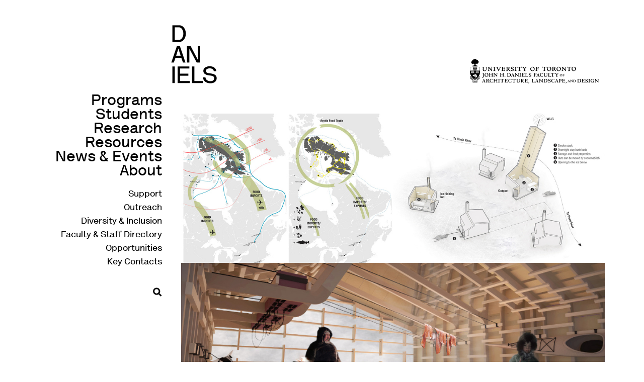

--- FILE ---
content_type: text/html; charset=UTF-8
request_url: https://www.daniels.utoronto.ca/news/wed-dec-19-2012-12am/mason-white-and-lateral-office-win-arctic-inspiration-prize
body_size: 6411
content:
<!DOCTYPE html>
<html lang="en" dir="ltr">
  <head>

    <!-- Google tag (gtag.js) -->
    <script async src="https://www.googletagmanager.com/gtag/js?id=G-PH2NRR1TMW"></script>
    <script>
      window.dataLayer = window.dataLayer || [];
      function gtag(){dataLayer.push(arguments);}
      gtag('js', new Date());

      gtag('config', 'G-PH2NRR1TMW');
    </script>   
  
    <meta name="MobileOptimized" content="width">
    <meta name="HandheldFriendly" content="true">
    <meta name="viewport" content="width=device-width, initial-scale=1">
  
        <title>Mason White and Lateral Office win the Arctic Inspiration Prize | Daniels</title>
    <link rel="stylesheet" media="all" href="/sites/default/files/css/css_Fq6v-LYS5Sb6br5HMnHxZ1WQPTHmK869U695q6hilQQ.css?delta=0&amp;language=en&amp;theme=daniels_public_bootstrap&amp;include=[base64]" />
<link rel="stylesheet" media="all" href="/sites/default/files/css/css_9oNrjVyWUltBr3d383oSKWiunFVKNnAO34dCjeLgbtY.css?delta=1&amp;language=en&amp;theme=daniels_public_bootstrap&amp;include=[base64]" />
<link rel="stylesheet" media="all" href="//stackpath.bootstrapcdn.com/bootstrap/4.4.1/css/bootstrap.min.css" />
<link rel="stylesheet" media="all" href="/sites/default/files/css/css_jKGgdvpXllBUZmtxc83FY-CwmphnW4uykX6N1gkw-7A.css?delta=3&amp;language=en&amp;theme=daniels_public_bootstrap&amp;include=[base64]" />
<link rel="stylesheet" media="all" href="/sites/default/files/css/css_2I_lAeRIEhcEXPrLj9LsR-irKlSrpOHCZtVFBB2OqrY.css?delta=4&amp;language=en&amp;theme=daniels_public_bootstrap&amp;include=[base64]" />

    
    

    
    <script type="text/javascript">var switchTo5x=true;</script>
    <script type="text/javascript" src="https://ws.sharethis.com/button/buttons.js"></script>
    <script type="text/javascript">stLight.options({publisher: "bae1e502-5f9f-45d2-a8b3-4b0e786a3965", doNotHash: false, doNotCopy: true, hashAddressBar: false});</script> 

  </head>

  <body class="layout-no-sidebars page-node-27019 path-node node--type-news">
    <a href="#main-content" class="visually-hidden focusable skip-link">
      Skip to main content
    </a>
    
      <div class="dialog-off-canvas-main-canvas" data-off-canvas-main-canvas>
    <div class="daniels-wrapper">
      <header id="header" class="header" role="banner" aria-label="Site header">

      <h1 class="daniels-logo"><a href="/" rel="home" title="Home"><img alt="Daniels" data-entity-type="" data-entity-uuid="" src="/themes/custom/daniels/graphics/daniels.gif" /></a></h1>

      <h2 class="daniels-uoft-logo"><img alt="University of Toronto — John H. Daniels Faculty of Architecture, Landscape, and Design" data-entity-type="" data-entity-uuid="" src="/themes/custom/daniels/graphics/uoft-daniels-faculty.gif" /></h2>
    
                      <nav role="navigation" class="daniels-menu">

                          
  <h2 class="visually-hidden" id="block-daniels-public-bootstrap-main-menu-menu">Main navigation</h2>
  

        
      
              <ul class="clearfix daniels-menu-primary">
                    <li class="non-info-for">
                
                  <a href="/programs" data-drupal-link-system-path="programs">Programs</a>
              </li>
                      <li class="menu-firstchild non-info-for">
                
                  <a href="/students/future-students">Students</a>
              </li>
                      <li class="non-info-for">
                
                  <a href="/work/research" data-drupal-link-system-path="work/research">Research</a>
              </li>
                      <li class="menu-firstchild non-info-for">
                
                  <a href="/resources/library/eberhard-zeidler-library">Resources</a>
              </li>
                      <li class="non-info-for">
                
                                    <a href="/news-events" data-drupal-link-system-path="news-events">News &amp; Events</a>
                          </li>
                      <li class="non-info-for">
                
                  <a href="/about">About</a>
              </li>
              </ul>
  


              
  <h2 class="visually-hidden" id="block-secondarynavigation-menu">Secondary navigation</h2>
  

        
  
              <ul class="clearfix daniels-menu-secondary">
                    <li class="non-info-for">
                
                  <a href="/donations" data-drupal-link-system-path="node/24892">Support</a>
              </li>
                <li class="menu-firstchild non-info-for">
                
                  <a href="/outreach/outreach">Outreach</a>
              </li>
                <li class="menu-firstchild non-info-for">
                
                  <a href="/diversity-inclusion/equity-diversity-and-inclusion-daniels-faculty">Diversity &amp; Inclusion</a>
              </li>
                <li class="non-info-for">
                
                  <a href="/people" data-drupal-link-system-path="people">Faculty &amp; Staff Directory</a>
              </li>
                <li class="non-info-for">
                
                  <a href="/current-opportunities" data-drupal-link-system-path="node/25494">Opportunities</a>
              </li>
                <li class="non-info-for">
                
                  <a href="/contact-0" data-drupal-link-system-path="node/24893">Key Contacts</a>
              </li>
        </ul>
  


  

            
            <ul class="daniels-menu-secondary">
                <li class="search" id="launch-search-popup"><a href="/search"></a></li>
            </ul>
            
            
                        
        </nav>
          </header>
            <div id="main-wrapper" class="layout-main-wrapper clearfix">
              <div id="main" class="container">
                    <div class="row row-offcanvas row-offcanvas-left clearfix">
              <main class="main-content col" id="content" role="main">
                <section class="section">
                  <a id="main-content" tabindex="-1"></a>
                    <div data-drupal-messages-fallback class="hidden"></div><div id="block-daniels-public-bootstrap-content" class="block block-system block-system-main-block">
  
    
      <div class="content">
      
<article class=" clearfix node-news"  data-history-node-id="27019">

            <div class="node-hero">
              <div class="paragraph paragraph--type--hero-image paragraph--view-mode--default">
            <div class="layout layout--onecol">
    <div  class="layout__region layout__region--content">
      
            
			                <div class="img-wrapper-fix2">
                    <img alt="Top left: Food Distribution Diagram 1960 to Present (left) and 2014 Onward (right). Top right: between Pond Inlet and Clyde River." src="/sites/default/files/news/2012.12.19_-_lateral_office_-_arctic_food_network_-_top_left_food_distribution_diagram_1960_to_present_left_and_2014_onward_right_-_top_right_between_pond_inlet_and_clyde_river.jpg" srcset="" sizes="(max-width: 375px) 330px, (max-width: 917px) 538px, (max-width: 1481px) 820px, 1102px" class="paragraphs-hero-image" />
                </div>
			
    

    </div>
  </div>

      </div>

        </div>
        
    <div class="node-content">
        <header>
                            <h1>18.12.12 - Mason White and Lateral Office win the Arctic Inspiration Prize</h1>
                    </header>
    
        



                <div class="field-paragraphs-body">
            <div class="paragraph paragraph--type--text paragraph--view-mode--default">
            <div class="layout layout--onecol">
    <div  class="layout__region layout__region--content">
      



            <div class="clearfix text-formatted field-paragraphs-text">
        <p>On December 13, <strong>Mason White</strong> — Assistant Professor at the John H. Daniels Faculty of Architecture, Landscape, and Design — and his colleagues at the design practice <a href="http://lateraloffice.com/" target="_blank">Lateral Office</a> became the inaugural recipients of the <a href="http://www.arcticinspirationprize.ca/laureates/laureates.php">Arctic Inspiration Prize</a>.</p>
<p>Lateral Office includes White’s partner Lola Sheppard (Associate Professor, University of Waterloo) as well as Daniels Faculty graduates <strong>Matthew Spremulli</strong> and <strong>Ali Fard</strong> (M.Arch 2011). The ceremony took place in Vancouver, and was organized by<a href="http://www.arcticnet.ulaval.ca/" target="_blank"> ArcticNet</a>, a network of scientists focused on the Canadian North.</p>
<p>	Winning this award was no small feat for the architecture firm. Non-governmental organizations, health professionals, scientists, and cultural leaders from across the country were considered for the honour. Lateral Office was selected by a <a href="http://www.arcticinspirationprize.ca/selection/committee.php" target="_blank">high-profile jury</a> that included former Governor General Michaëlle Jean, CBC news anchor and correspondent Peter Mansbridge, Nobel Peace Prize nominee and Inuit activist Sheila Watt-Cloutier, and Jane Glassco Arctic Fellow Kyla Kakfwi-Scott. White and his research team will use the $360,000 it received from the award to continue to pilot prototype structures in the hamlets of Rankin Inlet and Sanikiluaq in Nunavut.</p>
<p>	White first developed an interest in the Arctic when Lateral Office entered a design competition in Iceland in 2007. The firm was shortlisted and invited to participate in the second stage. After travelling there, the team became interested in architecture that responded to Iceland’s specific environmental and cultural challenges.</p>
<p>	“Then we thought: Why aren’t we working closer to home?” says White. “There are architects working in Nunavut, but there were no architects doing research or experimental design work there.”</p>
<p>	Since then, White and his team have developed a number of research projects in Canada’s northern territories, from <a href="http://lateraloffice.com/filter/Work/ICE-ROAD-TRUCK-STOPS-2010" target="_blank">Ice Road Truck Stops</a> to <a href="http://lateraloffice.com/filter/Work/HEALTH-HANGARS-2010" target="_blank">Health Hangars</a>. In the last year and a half, White has travelled to all eight circumpolar counties to study the role architecture can play in addressing the challenges faced by arctic communities. In 2010, he took a group of graduate students from the Daniels Faculty to Nunavut as part of a studio course that explored reconceiving Iqaluit’s public realm to better accommodate snowmobiles.</p>
<p>	The project that has garnered the most attention, however, is <a href="http://lateraloffice.com/filter/Work/ARCTIC-FOOD-NETWORK-2011-12" target="_blank">Arctic Food Network</a>: a series of contemporary cabins designed by Lateral Office that support traditional hunting, fishing, and gathering practices in a way that engages local Inuit youth (The average age in Nunavut is 25.)</p>
<p>	In recent decades, the traditional Inuit diet, centered on hunting and fishing, has been replaced by manufactured food imported from the south. The result has been an increase in obesity and diabetes rates and the loss of traditional knowledge and culture.&nbsp;</p>
<p>	The Arctic Food Network ‘s cabins have been designed to accommodate food preparation, food storage, and lodging. Since roads and highways are next-to-nonexistent, materials to build the cabins were designed to be transported on the back of a sled and easily assembled on site. Each site will be strategically placed near food sources and at intervals that can be traveled by snowmobile.</p>
<p>	White and his team have created kits so that members of the community can practice assembling models of the cabins and provide their feedback. They are also developing prototypes to test how a small network of cabins will perform in real-life conditions. Lateral Office has worked on this initiative with <a href="http://www.arcticcollege.ca/" target="_blank">Nunavut’s Arctic College</a>, hunters and trappers associations, and <a href="http://www.tunngavik.com/" target="_blank">Nunavut Tunngavik Inc. </a></p>
<p>	For more information on the Arctic Food Network, visit Lateral Office’s <a href="http://lateraloffice.com/filter/Work/ARCTIC-FOOD-NETWORK-2011-12" target="_blank">website</a>.&nbsp; Background on the Arctic Inspiration Awards — including a video featuring an interview with White — can be found <a href="http://www.arcticinspirationprize.ca/laureates/laureates.php" target="_blank">here</a>.</p>

      </div>
      

    </div>
  </div>

      </div>

        </div>
        

        
    </div>

        <aside id="secondary" role="complementary">
        
                    <div class="sidebar-left">
                    <h4>Share</h4>

            <div class="share-this-buttons">
                <span class="st_email_custom" displayText="Email"></span>
                <span class="st_facebook_custom" displayText="Facebook"></span>
                <span class="st_twitter_custom" displayText="Tweet"></span>
            </div>
        </div>

        
        
        
    </aside>

</article>


    </div>
  </div>


                </section>
              </main>
                                  </div>
        </div>
          </div>
        
    <footer class="footer" role="contentinfo">

            <a href="/" class="footer-uoft"></a>

            <div class="footer-social-media">
                <h4>Subscribe to our Newsletter</h4>

		<p class="sidebar-apply-now" style="margin-bottom: 15px; padding-top: 2px;">
                	<a href="http://eepurl.com/deZjw" class="button" type="submit" target="_blank" style="width: max-content; padding: 5px;">Subscribe</a>
            	</p>
 
                <h4>Follow Us</h4>

                <ul>
                    <li><a href="https://www.facebook.com/UofTDaniels" target="_blank"><span class="social-icon social-facebook"></span></a></li>
                    <li><a href="https://www.instagram.com/uoftdaniels/" target="_blank"><span class="social-icon social-instagram"></span></a></li>
                    <li class="twitter"><a href="https://twitter.com/UofTDaniels" target="_blank"><span class="social-icon social-twitter"></span></a></li>
                    <li class="youtube"><a href="https://www.youtube.com/user/UofTDaniels" target="_blank"><span class="social-icon social-youtube"></span></a></li>
                    <li><a href="https://www.linkedin.com/edu/university-of-toronto---john-h.-daniels-faculty-of-architecture-landscape-and-design-43139" target="_blank"><span class="social-icon social-linkedin"></span></a></li>

                    <!-- <li><a href="https://www.facebook.com/UofTDaniels" target="_blank"><img src="/sites/all/themes/daniels/graphics/social-media/facebook.gif" width="23" height="" alt="23" /></a></li>
                    <li><a href="https://www.instagram.com/uoftdaniels/" target="_blank"><img src="/sites/all/themes/daniels/graphics/social-media/instagram.gif" width="24" height="25" alt="" /></a></li>
                    <li class="twitter"><a href="https://twitter.com/UofTDaniels" target="_blank"><img src="/sites/all/themes/daniels/graphics/social-media/twitter.gif" width="27" height="22" alt="" /></a></li>
                    <li class="youtube"><a href="https://www.youtube.com/user/UofTDaniels" target="_blank"><img src="/sites/all/themes/daniels/graphics/social-media/youtube.gif" width="44" height="19" alt="" /></a></li>
                    <li><a href="https://www.linkedin.com/edu/university-of-toronto---john-h.-daniels-faculty-of-architecture-landscape-and-design-43139" target="_blank"><img src="/sites/all/themes/daniels/graphics/social-media/linkedin.gif" width="26" height="24" alt="" /></a></li> -->
                </ul>
            </div>

            <div class="footer-contact">
                <h4>University of Toronto<br>John H. Daniels Faculty of Architecture, <br>Landscape, and Design</h4>
                
                <p>
                    1 Spadina Crescent<br>
                    Toronto, ON M5S 2J5<br>
                    Canada<br>
                    T + 416-978-5038<br>
                </p>
            </div>
        </footer>
    
    

      </div>

<form action="/search" method="get" id="daniels-popup-search" accept-charset="UTF-8">
    <input type="text" placeholder="Search" id="popup-s" name="s" value="" size="30" maxlength="128" class="form-text">
    <input type="submit" id="edit-submit-search" name="" value="Search" class="form-submit">
</form>

  </div>

    
    <script type="application/json" data-drupal-selector="drupal-settings-json">{"path":{"baseUrl":"\/","pathPrefix":"","currentPath":"node\/27019","currentPathIsAdmin":false,"isFront":false,"currentLanguage":"en"},"pluralDelimiter":"\u0003","suppressDeprecationErrors":true,"user":{"uid":0,"permissionsHash":"1a158dca7b9430cedbba23900ac28d7b2d1e956b66760f281a54cfa500aad55c"}}</script>
<script src="/sites/default/files/js/js_BsswMIqM3oWJVVnWS6RAqWS6FDeHGjQ93lv0s1VXtl0.js?scope=footer&amp;delta=0&amp;language=en&amp;theme=daniels_public_bootstrap&amp;include=eJxLSczLTM0pji8oTcrJTI5Pys8vKS4pSizQh7Pik1PydFJwKUvPyU9KzNEtLqnMycxLBwDlqR-b"></script>
<script src="//cdnjs.cloudflare.com/ajax/libs/popper.js/1.14.3/umd/popper.min.js"></script>
<script src="//stackpath.bootstrapcdn.com/bootstrap/4.4.1/js/bootstrap.min.js"></script>
<script src="/sites/default/files/js/js_sYoR3LX7Xvl3jLcyj6ayPvFedMxMj2PohYGhC8_9-pk.js?scope=footer&amp;delta=3&amp;language=en&amp;theme=daniels_public_bootstrap&amp;include=eJxLSczLTM0pji8oTcrJTI5Pys8vKS4pSizQh7Pik1PydFJwKUvPyU9KzNEtLqnMycxLBwDlqR-b"></script>

  </body>
</html>


--- FILE ---
content_type: text/css
request_url: https://www.daniels.utoronto.ca/sites/default/files/css/css_jKGgdvpXllBUZmtxc83FY-CwmphnW4uykX6N1gkw-7A.css?delta=3&language=en&theme=daniels_public_bootstrap&include=eJx9kFFuBDEIQy-UTo6EmAQlVAxEgXSV23e0qro_3f7az5YB3SmA9ZNK2MzF_ehcCYqp3hI8ODosT_iGG-sULhhs-icUdA2bOPe_JuAYskHtAaaA9WL3Z-NpFh4TB5w4J1u-yB0bOQi3HqmiMon_zIBfPL-Cpep7rImdKB8eW1hbEty2Aip7sS-aO9v9BJM0cGK7-e65zjVQjpdyLH3WeqeafPt9VD7R6RtFJYra
body_size: 19267
content:
/* @license GPL-2.0-or-later https://www.drupal.org/licensing/faq */
@font-face{font-family:'LetteraText';src:url(/themes/custom/daniels/fonts/lineto-letteratext-bold.eot);src:url(/themes/custom/daniels/fonts/lineto-letteratext-bold.eot#iefix) format("embedded-opentype"),url(/themes/custom/daniels/fonts/lineto-letteratext-bold.woff) format("woff");font-weight:normal;font-style:normal;}@font-face{font-family:'LetteraText';src:url(/themes/custom/daniels/fonts/lineto-letteratext-bolditalic.eot);src:url(/themes/custom/daniels/fonts/lineto-letteratext-bolditalic.eot#iefix) format("embedded-opentype"),url(/themes/custom/daniels/fonts/lineto-letteratext-bolditalic.woff) format("woff");font-weight:normal;font-style:italic;}*{box-sizing:border-box;}html{font-size:15px;line-height:19px;font-family:'LetteraText',Helvetica,Arial,sans-serif;-ms-text-size-adjust:100%;-webkit-text-size-adjust:100%;min-height:100%;}@media (min-width:636px){html{font-size:18px;line-height:24px;}}body{margin:0;padding:0;color:#000;background-color:#fff;}.title{min-height:55px;}.skip-link{text-shadow:none !important;font-family:Arial !important;font-weight:bold !important;color:white !important;}.skip-link a{color:white !important;}.skip-link:link,.skip-link:visited{color:white !important;}article,aside,details,figcaption,figure,footer,header,main,menu,nav,section,summary{display:block;}audio,canvas,progress,video{display:inline-block;}audio:not([controls]){display:none;height:0;}progress{vertical-align:baseline;}template,[hidden]{display:none;}a{color:#000;text-decoration:none;text-shadow:0.03em 0 #fff,-0.03em 0 #fff,0 0.03em #fff,0 -0.03em #fff,0.06em 0 #fff,-0.06em 0 #fff,0.09em 0 #fff,-0.09em 0 #fff,0.12em 0 #fff,-0.12em 0 #fff,0.15em 0 #fff,-0.15em 0 #fff;background-image:-webkit-linear-gradient(#eb0032,#eb0032);background-image:linear-gradient(#eb0032,#eb0032);background-size:1px 1px;background-repeat:repeat-x;background-position:0% 90%;text-decoration:none;}a::-moz-selection{text-shadow:0.03em 0 #fff,-0.03em 0 #fff,0 0.03em #fff,0 -0.03em #fff,0.06em 0 #fff,-0.06em 0 #fff,0.09em 0 #fff,-0.09em 0 #fff,0.12em 0 #fff,-0.12em 0 #fff,0.15em 0 #fff,-0.15em 0 #fff;background:#fff;}a::selection{text-shadow:0.03em 0 #fff,-0.03em 0 #fff,0 0.03em #fff,0 -0.03em #fff,0.06em 0 #fff,-0.06em 0 #fff,0.09em 0 #fff,-0.09em 0 #fff,0.12em 0 #fff,-0.12em 0 #fff,0.15em 0 #fff,-0.15em 0 #fff;background:#fff;}a::-moz-selection{text-shadow:0.03em 0 #fff,-0.03em 0 #fff,0 0.03em #fff,0 -0.03em #fff,0.06em 0 #fff,-0.06em 0 #fff,0.09em 0 #fff,-0.09em 0 #fff,0.12em 0 #fff,-0.12em 0 #fff,0.15em 0 #fff,-0.15em 0 #fff;background:#fff;}a *,a *:after,a:after,a *:before,a:before{text-shadow:none;}:visited{color:#000;}a:hover,a:focus{color:#eb0032 !important;background-image:none;}a:active{color:#eb0032;}a:active:not(.button){background-color:transparent;}a:active,a:hover{outline-width:0;}h1,.node-person header p{margin:0 0 16px;font-size:23px;font-weight:normal;line-height:26px;}@media (min-width:636px){h1,.node-person header p{margin:0 0 22px;font-size:31px;line-height:34px;}}h2,.node-work.node-content-card .title,.node-program.node-content-card .title,.node-news.node-content-card .title,.node-event.node-content-card .title,.view-search .views-field-title,.view-library-new-books caption{margin:24px 0 19px;font-size:19px;font-weight:normal;line-height:24px;}h2:first-child,.node-work.node-content-card .title:first-child,.node-program.node-content-card .title:first-child,.node-news.node-content-card .title:first-child,.node-event.node-content-card .title:first-child,.view-search .views-field-title:first-child,.view-library-new-books caption:first-child{margin-top:0;}@media (min-width:636px){h2,.node-work.node-content-card .title,.node-program.node-content-card .title,.node-news.node-content-card .title,.node-event.node-content-card .title,.view-search .views-field-title,.view-library-new-books caption{margin:27px 0 24px;font-size:24px;line-height:27px;}}h3{margin:0 0 9px;font-size:15px;font-weight:normal;line-height:19px;}h3:first-child{margin-top:0;}@media (min-width:636px){h3{margin:0 0 14px;font-size:18px;line-height:24px;}}h3.table-heading{margin:27px 0 11px;padding-top:5px;border-top:3px solid #000;font-size:15px;font-weight:normal;line-height:19px;}h3.table-heading:first-child{margin-top:0;}@media (min-width:636px){h3.table-heading{margin:36px 0 15px;padding-top:7px;font-size:18px;line-height:24px;}}h4{margin:0 0 9px;font-size:15px;font-weight:normal;line-height:19px;}@media (min-width:636px){h4{margin:0 0 14px;font-size:18px;line-height:24px;}}abbr[title]{border-bottom:0;text-decoration:underline;text-decoration:underline dotted;}@media print{abbr[title]:after{content:" (" attr(title) ")";}}b,strong{font-weight:normal;color:#eb0032;}pre,code,kbd,samp,var{font-family:Menlo,"DejaVu Sans Mono","Ubuntu Mono",Courier,"Courier New",monospace,sans-serif;font-size:1em;}dfn{font-style:italic;}mark{background-color:#fd0;color:#000;}small{font-size:0.77778rem;}sub,sup{font-size:0.55556rem;line-height:0;position:relative;vertical-align:baseline;}sub{bottom:-.25em;}sup{top:-.5em;}.divider,hr{margin:1.33333rem 0;border:0;border-top:1px solid #cccccc;}.divider > :first-child,hr > :first-child{margin-top:1.33333rem;}blockquote{margin:7px 30px 8px;}p + blockquote{margin-top:-15px;}blockquote p:last-child{margin-bottom:0;}dl,menu,ol,ul{margin:1.33333rem 0;}ol ol,ol ul,ul ol,ul ul{margin:0;}dd{margin:0 0 0 36px;}[dir="rtl"] dd{margin:0 36px 0 0;}menu,ol,ul{margin:0 0 0 36px;}[dir="rtl"] menu,[dir="rtl"]
ol,[dir="rtl"]
ul{padding:0 36px 0 0;}.cke_editable ol,.cke_editable ul,.field-paragraphs-text ol,.field-paragraphs-text ul{margin:0 0 19px;padding-left:41px;}@media (min-width:636px){.cke_editable ol,.cke_editable ul,.field-paragraphs-text ol,.field-paragraphs-text ul{margin:0 0 24px;padding-left:52px;}}.cke_editable li p:last-child,.field-paragraphs-text li p:last-child{margin-bottom:0;}.cke_editable ul,.field-paragraphs-text ul{list-style:none;}.cke_editable ul li,.field-paragraphs-text ul li{position:relative;}.cke_editable ul li:before,.field-paragraphs-text ul li:before{display:block;position:absolute;left:-14px;content:'–';}.cke_editable{padding:25px;}figure{margin:1.33333rem 0;}hr{box-sizing:content-box;height:0;overflow:visible;}p,pre{margin:0 0 19px;}@media (min-width:636px){p,pre{margin:0 0 24px;}}img{border-style:none;}img,svg{max-width:100%;height:auto;}svg:not(:root){overflow:hidden;}button,input,optgroup,select,textarea{box-sizing:border-box;max-width:100%;font:inherit;margin:0;outline:0;}button{overflow:visible;}button:hover{color:#eb0032;border:#eb0032;}button,select{text-transform:none;}input{overflow:visible;}[type='number']::-webkit-inner-spin-button,[type='number']::-webkit-outer-spin-button{height:auto;}[type='search']{-webkit-appearance:textfield;outline-offset:-2px;}[type='search']::-webkit-search-cancel-button,[type='search']::-webkit-search-decoration{-webkit-appearance:none;}::-webkit-input-placeholder{color:#000;opacity:1;}::-webkit-file-upload-button{-webkit-appearance:button;font:inherit;}.button,.view-work .pager .pager-previous a,.view-programs .pager .pager-previous a,.view-news .pager .pager-previous a,.view-events .pager .pager-previous a,.view-library-new-books .pager .pager-previous a,.view-library-periodical-holdings .pager .pager-previous a,.view-student-work .pager .pager-previous a,.view-aggregated-content-cards .pager .pager-previous a,.view-search .pager .pager-previous a,.view-work .pager .pager-next a,.view-programs .pager .pager-next a,.view-news .pager .pager-next a,.view-events .pager .pager-next a,.view-library-new-books .pager .pager-next a,.view-library-periodical-holdings .pager .pager-next a,.view-student-work .pager .pager-next a,.view-aggregated-content-cards .pager .pager-next a,.view-search .pager .pager-next a,.tabs a,button,[type='button'],[type='reset'],[type='submit']{display:inline-block;padding:13px 11px 8px;line-height:1;text-decoration:none;cursor:pointer;color:#000;border:3px solid #000;background:transparent;}.button::-moz-focus-inner,.view-work .pager .pager-previous a::-moz-focus-inner,.view-programs .pager .pager-previous a::-moz-focus-inner,.view-news .pager .pager-previous a::-moz-focus-inner,.view-events .pager .pager-previous a::-moz-focus-inner,.view-library-new-books .pager .pager-previous a::-moz-focus-inner,.view-library-periodical-holdings .pager .pager-previous a::-moz-focus-inner,.view-student-work .pager .pager-previous a::-moz-focus-inner,.view-aggregated-content-cards .pager .pager-previous a::-moz-focus-inner,.view-search .pager .pager-previous a::-moz-focus-inner,.view-work .pager .pager-next a::-moz-focus-inner,.view-programs .pager .pager-next a::-moz-focus-inner,.view-news .pager .pager-next a::-moz-focus-inner,.view-events .pager .pager-next a::-moz-focus-inner,.view-library-new-books .pager .pager-next a::-moz-focus-inner,.view-library-periodical-holdings .pager .pager-next a::-moz-focus-inner,.view-student-work .pager .pager-next a::-moz-focus-inner,.view-aggregated-content-cards .pager .pager-next a::-moz-focus-inner,.view-search .pager .pager-next a::-moz-focus-inner,.tabs a::-moz-focus-inner,button::-moz-focus-inner,[type='button']::-moz-focus-inner,[type='reset']::-moz-focus-inner,[type='submit']::-moz-focus-inner{border-style:none;padding:0;}.button:-moz-focusring,.view-work .pager .pager-previous a:-moz-focusring,.view-programs .pager .pager-previous a:-moz-focusring,.view-news .pager .pager-previous a:-moz-focusring,.view-events .pager .pager-previous a:-moz-focusring,.view-library-new-books .pager .pager-previous a:-moz-focusring,.view-library-periodical-holdings .pager .pager-previous a:-moz-focusring,.view-student-work .pager .pager-previous a:-moz-focusring,.view-aggregated-content-cards .pager .pager-previous a:-moz-focusring,.view-search .pager .pager-previous a:-moz-focusring,.view-work .pager .pager-next a:-moz-focusring,.view-programs .pager .pager-next a:-moz-focusring,.view-news .pager .pager-next a:-moz-focusring,.view-events .pager .pager-next a:-moz-focusring,.view-library-new-books .pager .pager-next a:-moz-focusring,.view-library-periodical-holdings .pager .pager-next a:-moz-focusring,.view-student-work .pager .pager-next a:-moz-focusring,.view-aggregated-content-cards .pager .pager-next a:-moz-focusring,.view-search .pager .pager-next a:-moz-focusring,.tabs a:-moz-focusring,button:-moz-focusring,[type='button']:-moz-focusring,[type='reset']:-moz-focusring,[type='submit']:-moz-focusring{outline:1px dotted ButtonText;}.button:hover,.button:focus,.button:active,.view-work .pager .pager-previous a:hover,.view-programs .pager .pager-previous a:hover,.view-news .pager .pager-previous a:hover,.view-events .pager .pager-previous a:hover,.view-library-new-books .pager .pager-previous a:hover,.view-library-periodical-holdings .pager .pager-previous a:hover,.view-student-work .pager .pager-previous a:hover,.view-aggregated-content-cards .pager .pager-previous a:hover,.view-search .pager .pager-previous a:hover,.view-work .pager .pager-next a:hover,.view-programs .pager .pager-next a:hover,.view-news .pager .pager-next a:hover,.view-events .pager .pager-next a:hover,.view-library-new-books .pager .pager-next a:hover,.view-library-periodical-holdings .pager .pager-next a:hover,.view-student-work .pager .pager-next a:hover,.view-aggregated-content-cards .pager .pager-next a:hover,.view-search .pager .pager-next a:hover,.tabs a:hover,.view-work .pager .pager-previous a:focus,.view-programs .pager .pager-previous a:focus,.view-news .pager .pager-previous a:focus,.view-events .pager .pager-previous a:focus,.view-library-new-books .pager .pager-previous a:focus,.view-library-periodical-holdings .pager .pager-previous a:focus,.view-student-work .pager .pager-previous a:focus,.view-aggregated-content-cards .pager .pager-previous a:focus,.view-search .pager .pager-previous a:focus,.view-work .pager .pager-next a:focus,.view-programs .pager .pager-next a:focus,.view-news .pager .pager-next a:focus,.view-events .pager .pager-next a:focus,.view-library-new-books .pager .pager-next a:focus,.view-library-periodical-holdings .pager .pager-next a:focus,.view-student-work .pager .pager-next a:focus,.view-aggregated-content-cards .pager .pager-next a:focus,.view-search .pager .pager-next a:focus,.tabs a:focus,.view-work .pager .pager-previous a:active,.view-programs .pager .pager-previous a:active,.view-news .pager .pager-previous a:active,.view-events .pager .pager-previous a:active,.view-library-new-books .pager .pager-previous a:active,.view-library-periodical-holdings .pager .pager-previous a:active,.view-student-work .pager .pager-previous a:active,.view-aggregated-content-cards .pager .pager-previous a:active,.view-search .pager .pager-previous a:active,.view-work .pager .pager-next a:active,.view-programs .pager .pager-next a:active,.view-news .pager .pager-next a:active,.view-events .pager .pager-next a:active,.view-library-new-books .pager .pager-next a:active,.view-library-periodical-holdings .pager .pager-next a:active,.view-student-work .pager .pager-next a:active,.view-aggregated-content-cards .pager .pager-next a:active,.view-search .pager .pager-next a:active,.tabs a:active,button:hover,button:focus,button:active,[type='button']:hover,[type='button']:focus,[type='button']:active,[type='reset']:hover,[type='reset']:focus,[type='reset']:active,[type='submit']:hover,[type='submit']:focus,[type='submit']:active{border:3px solid #000;text-decoration:none;color:#000;}[disabled].button,.view-work .pager .pager-previous a[disabled],.view-programs .pager .pager-previous a[disabled],.view-news .pager .pager-previous a[disabled],.view-events .pager .pager-previous a[disabled],.view-library-new-books .pager .pager-previous a[disabled],.view-library-periodical-holdings .pager .pager-previous a[disabled],.view-student-work .pager .pager-previous a[disabled],.view-aggregated-content-cards .pager .pager-previous a[disabled],.view-search .pager .pager-previous a[disabled],.view-work .pager .pager-next a[disabled],.view-programs .pager .pager-next a[disabled],.view-news .pager .pager-next a[disabled],.view-events .pager .pager-next a[disabled],.view-library-new-books .pager .pager-next a[disabled],.view-library-periodical-holdings .pager .pager-next a[disabled],.view-student-work .pager .pager-next a[disabled],.view-aggregated-content-cards .pager .pager-next a[disabled],.view-search .pager .pager-next a[disabled],.tabs a[disabled],button[disabled],[disabled][type='button'],[disabled][type='reset'],[disabled][type='submit']{cursor:default;color:#999999;}[disabled].button:hover,.view-work .pager .pager-previous a[disabled]:hover,.view-programs .pager .pager-previous a[disabled]:hover,.view-news .pager .pager-previous a[disabled]:hover,.view-events .pager .pager-previous a[disabled]:hover,.view-library-new-books .pager .pager-previous a[disabled]:hover,.view-library-periodical-holdings .pager .pager-previous a[disabled]:hover,.view-student-work .pager .pager-previous a[disabled]:hover,.view-aggregated-content-cards .pager .pager-previous a[disabled]:hover,.view-search .pager .pager-previous a[disabled]:hover,.view-work .pager .pager-next a[disabled]:hover,.view-programs .pager .pager-next a[disabled]:hover,.view-news .pager .pager-next a[disabled]:hover,.view-events .pager .pager-next a[disabled]:hover,.view-library-new-books .pager .pager-next a[disabled]:hover,.view-library-periodical-holdings .pager .pager-next a[disabled]:hover,.view-student-work .pager .pager-next a[disabled]:hover,.view-aggregated-content-cards .pager .pager-next a[disabled]:hover,.view-search .pager .pager-next a[disabled]:hover,.tabs a[disabled]:hover,button[disabled]:hover,[disabled][type='button']:hover,[disabled][type='reset']:hover,[disabled][type='submit']:hover,[disabled].button:focus,.view-work .pager .pager-previous a[disabled]:focus,.view-programs .pager .pager-previous a[disabled]:focus,.view-news .pager .pager-previous a[disabled]:focus,.view-events .pager .pager-previous a[disabled]:focus,.view-library-new-books .pager .pager-previous a[disabled]:focus,.view-library-periodical-holdings .pager .pager-previous a[disabled]:focus,.view-student-work .pager .pager-previous a[disabled]:focus,.view-aggregated-content-cards .pager .pager-previous a[disabled]:focus,.view-search .pager .pager-previous a[disabled]:focus,.view-work .pager .pager-next a[disabled]:focus,.view-programs .pager .pager-next a[disabled]:focus,.view-news .pager .pager-next a[disabled]:focus,.view-events .pager .pager-next a[disabled]:focus,.view-library-new-books .pager .pager-next a[disabled]:focus,.view-library-periodical-holdings .pager .pager-next a[disabled]:focus,.view-student-work .pager .pager-next a[disabled]:focus,.view-aggregated-content-cards .pager .pager-next a[disabled]:focus,.view-search .pager .pager-next a[disabled]:focus,.tabs a[disabled]:focus,button[disabled]:focus,[disabled][type='button']:focus,[disabled][type='reset']:focus,[disabled][type='submit']:focus,[disabled].button:active,.view-work .pager .pager-previous a[disabled]:active,.view-programs .pager .pager-previous a[disabled]:active,.view-news .pager .pager-previous a[disabled]:active,.view-events .pager .pager-previous a[disabled]:active,.view-library-new-books .pager .pager-previous a[disabled]:active,.view-library-periodical-holdings .pager .pager-previous a[disabled]:active,.view-student-work .pager .pager-previous a[disabled]:active,.view-aggregated-content-cards .pager .pager-previous a[disabled]:active,.view-search .pager .pager-previous a[disabled]:active,.view-work .pager .pager-next a[disabled]:active,.view-programs .pager .pager-next a[disabled]:active,.view-news .pager .pager-next a[disabled]:active,.view-events .pager .pager-next a[disabled]:active,.view-library-new-books .pager .pager-next a[disabled]:active,.view-library-periodical-holdings .pager .pager-next a[disabled]:active,.view-student-work .pager .pager-next a[disabled]:active,.view-aggregated-content-cards .pager .pager-next a[disabled]:active,.view-search .pager .pager-next a[disabled]:active,.tabs a[disabled]:active,button[disabled]:active,[disabled][type='button']:active,[disabled][type='reset']:active,[disabled][type='submit']:active{color:#999999;}[type='checkbox'],[type='radio']{box-sizing:border-box;padding:0;}fieldset{padding:0.46667rem 0.83333rem 0.86667rem;border:1px solid #cccccc;margin:0 2px;}legend{box-sizing:border-box;display:table;max-width:100%;white-space:normal;color:inherit;margin-left:-5px;padding:0 5px;}label{display:block;font-weight:bold;}optgroup{font-weight:bold;}textarea{overflow:auto;}table{margin:1.33333rem 0;border-collapse:collapse;border-spacing:0;width:100%;}td,th{padding:0;}.visually-hidden,.element-invisible,.element-focusable{position:absolute !important;height:1px;width:1px;overflow:hidden;clip:rect(1px,1px,1px,1px);word-wrap:normal;}.visually-hidden--off,.visually-hidden--focusable:active,.visually-hidden--focusable:focus,.element-focusable:active,.element-focusable:focus{position:static !important;clip:auto;height:auto;width:auto;overflow:visible;}.skip-link{display:block;padding:2px 0 3px;text-align:center;}.skip-link:link,.skip-link:visited{background-color:#666666;color:#fff;}.skip-link__wrapper{margin:0;}@media print{.skip-link__wrapper{display:none;}}.autocomplete,.form-autocomplete{background-image:url(/themes/custom/daniels/sass/forms/autocomplete/throbber-inactive.png);background-position:100% center;background-repeat:no-repeat;}[dir="rtl"] .autocomplete,[dir="rtl"] .form-autocomplete{background-position:0% center;}.autocomplete__list-wrapper,#autocomplete{border:1px solid;overflow:hidden;position:absolute;z-index:100;}.autocomplete__list,#autocomplete ul{list-style:none;list-style-image:none;margin:0;padding:0;}.autocomplete__list-item,#autocomplete li{background:#fff;color:#000;cursor:default;white-space:pre;}.autocomplete__list-item.is-selected,.autocomplete__list-item--is-selected,#autocomplete li.is-selected,#autocomplete .selected{background:#0072b9;color:#fff;}.autocomplete.is-throbbing,.autocomplete--is-throbbing,.is-throbbing.form-autocomplete,.form-autocomplete.throbbing{background-image:url(/themes/custom/daniels/sass/forms/autocomplete/throbber-active.gif);}.collapsible-fieldset,.collapsible{position:relative;}.collapsible-fieldset__legend,.collapsible .fieldset-legend{display:block;padding-left:15px;background-image:url(/themes/custom/daniels/sass/forms/collapsible-fieldset/expanded.svg);background-position:4px 50%;background-repeat:no-repeat;}[dir="rtl"] .collapsible-fieldset__legend,[dir="rtl"] .collapsible .fieldset-legend,.collapsible [dir="rtl"] .fieldset-legend{padding-left:0;padding-right:15px;background-position:right 4px top 50%;}.collapsible-fieldset__summary,.collapsible .fieldset-legend .summary{color:#999999;font-size:.9em;margin-left:.5em;}.collapsible-fieldset.is-collapsed,.collapsible-fieldset--is-collapsed,.is-collapsed.collapsible,.collapsible.collapsed{border-bottom-width:0;border-left-width:0;border-right-width:0;height:1em;}.collapsible-fieldset.is-collapsed .collapsible-fieldset__wrapper,.collapsible-fieldset--is-collapsed__wrapper,.is-collapsed.collapsible .collapsible-fieldset__wrapper,.collapsible.collapsed .fieldset-wrapper{display:none;}.collapsible-fieldset.is-collapsed .collapsible-fieldset__legend,.collapsible-fieldset--is-collapsed__legend,.is-collapsed.collapsible .collapsible-fieldset__legend,.collapsible.collapsed .fieldset-legend,.collapsible-fieldset.is-collapsed .collapsible .fieldset-legend,.collapsible .collapsible-fieldset.is-collapsed .fieldset-legend,.is-collapsed.collapsible .fieldset-legend{background-image:url(/themes/custom/daniels/sass/forms/collapsible-fieldset/collapsed.svg);background-position:4px 50%;}[dir="rtl"] .collapsible-fieldset.is-collapsed .collapsible-fieldset__legend,[dir="rtl"] .collapsible-fieldset--is-collapsed__legend,[dir="rtl"] .is-collapsed.collapsible .collapsible-fieldset__legend,[dir="rtl"] .collapsible.collapsed .fieldset-legend,.collapsible.collapsed [dir="rtl"] .fieldset-legend,[dir="rtl"] .collapsible-fieldset.is-collapsed .collapsible .fieldset-legend,.collapsible [dir="rtl"] .collapsible-fieldset.is-collapsed .fieldset-legend,[dir="rtl"] .is-collapsed.collapsible .fieldset-legend{background-image:url(/themes/custom/daniels/sass/forms/collapsible-fieldset/collapsed-rtl.svg);background-position:right 4px top 50%;}.clearfix:before{content:'';display:table;}.clearfix:after{content:'';display:table;clear:both;}.form-item{margin:1.33333rem 0;}.form-item__required,.form-required{color:#c00;}.form-item__description,.form-item .description{font-size:0.77778rem;}.form-item--inline div,.form-item--inline label,.container-inline .form-item div,.container-inline .form-item label{display:inline;}.form-item--inline__exception,.container-inline .fieldset-wrapper{display:block;}.form-item--tight,.form-item--radio,.form-type-radio,.form-type-checkbox,.password-parent,.confirm-parent,table .form-item{margin:0;}.form-item--radio .form-item__label,.form-item--radio__label,.form-type-radio .form-item__label,.form-type-checkbox .form-item__label,label.option{display:inline;font-weight:normal;}.form-item--radio .form-item__description,.form-item--radio__description,.form-type-radio .form-item__description,.form-type-checkbox .form-item__description,.form-type-radio .description,.form-type-checkbox .description,.form-item--radio .form-item .description,.form-item .form-item--radio .description,.form-type-radio .form-item .description,.form-item .form-type-radio .description,.form-type-checkbox .form-item .description,.form-item
.form-type-checkbox .description{margin-left:1.4em;}.form-item.is-error .form-item__widget,.form-item--is-error__widget,.form-item.is-error input,.form-item.is-error textarea,.form-item.is-error select,.form-item--is-error input,.form-item--is-error textarea,.form-item--is-error select,.form-item input.error,.form-item textarea.error,.form-item select.error{border:1px solid #c00;}.form-table__sticky-header,.sticky-header{position:fixed;visibility:hidden;margin-top:0;background-color:#fff;}.form-table__sticky-header.is-sticky,.form-table__sticky-header--is-sticky,.is-sticky.sticky-header{visibility:visible;}.form-table__header,.form-table th,form table th{border-bottom:3px solid #cccccc;padding-right:1em;text-align:left;}[dir="rtl"] .form-table__header,[dir="rtl"] .form-table th,.form-table [dir="rtl"] th,[dir="rtl"] form table th,form table [dir="rtl"] th{text-align:right;padding-left:1em;padding-right:0;}.form-table__body,.form-table tbody,form table tbody{border-top:1px solid #cccccc;}.form-table__row,.form-table tbody tr,form table tbody tr{padding:.1em .6em;border-bottom:1px solid #cccccc;background-color:#eeeeee;}.form-table__row:nth-child(even),.form-table tbody tr:nth-child(even),form table tbody tr:nth-child(even){background-color:#fff;}.form-table__row.is-active,.form-table__row--is-active,.form-table tbody tr.is-active,form table tbody tr.is-active,td.active{background-color:#dddddd;}.form-table__row.is-disabled,.form-table__row--is-disabled,.form-table tbody tr.is-disabled,form table tbody tr.is-disabled,td.menu-disabled{background:#cccccc;}.form-table__row.is-selected,.form-table__row--is-selected,.form-table tbody tr.is-selected,form table tbody tr.is-selected,tr.selected td{background:#fffdf0;}.form-table__list,.form-table ul,form table ul{margin:0;}.form-table__narrow-column,.form-table th.form-table__narrow-column,form table th.form-table__narrow-column,td .checkbox,th .checkbox{width:-moz-min-content;width:-webkit-min-content;text-align:center;}.progress-bar,.progress{font-weight:bold;}.progress-bar__bar,.progress .bar{border-radius:3px;margin:0 .2em;border:1px solid #666666;background-color:#cccccc;}.progress-bar__fill,.progress .filled{height:1.5em;width:5px;background:#0072b9 url(/themes/custom/daniels/sass/forms/progress-bar/progress-bar.gif) repeat 0 0;}.progress-bar__percentage,.progress .percentage{float:right;}[dir="rtl"] .progress-bar__percentage,[dir="rtl"] .progress .percentage,.progress [dir="rtl"] .percentage{float:left;}.progress-bar--inline,.ajax-progress-bar{width:16em;display:inline-block;}[dir="rtl"] .progress-bar--inline,[dir="rtl"] .ajax-progress-bar{float:right;}.progress-throbber,.ajax-progress{display:inline-block;}[dir="rtl"] .progress-throbber,[dir="rtl"] .ajax-progress{float:right;}.progress-throbber__widget,.ajax-progress .throbber{background:url(/themes/custom/daniels/sass/forms/progress-throbber/progress-throbber.gif) no-repeat 0 -18px transparent;float:left;height:15px;margin:2px;width:15px;}[dir="rtl"] .progress-throbber__widget,[dir="rtl"] .ajax-progress .throbber,.ajax-progress [dir="rtl"] .throbber{float:right;}.progress-throbber__widget-in-tr,tr .ajax-progress .throbber{margin:0 2px;}.progress-throbber__message,.ajax-progress .message{padding-left:20px;}.resizable-textarea,.resizable-textarea textarea{width:100%;vertical-align:bottom;}.resizable-textarea__grippie,.resizable-textarea .grippie{background:url(/themes/custom/daniels/sass/forms/resizable-textarea/grippie.png) no-repeat center 2px #eeeeee;border:1px solid #cccccc;border-top-width:0;cursor:s-resize;height:9px;overflow:hidden;}.table-drag__wrapper,body.drag{cursor:move;}.table-drag__item,tr.drag{background-color:#fffadb;}.table-drag__item-previous,tr.drag-previous{background-color:#fff7c2;}.table-drag__handle,.tabledrag-handle{cursor:move;float:left;height:1.7em;margin-left:-1em;overflow:hidden;text-decoration:none;font-size:12px;}[dir="rtl"] .table-drag__handle,[dir="rtl"] .tabledrag-handle{float:right;margin-right:-1em;margin-left:0;}.table-drag__handle:focus,.table-drag__handle:hover,.tabledrag-handle:focus,.tabledrag-handle:hover{text-decoration:none;}.table-drag__handle-icon,.tabledrag-handle .handle{box-sizing:content-box;background:url(/themes/custom/daniels/sass/forms/table-drag/handle-icon.png) no-repeat 6px 9px;height:13px;margin:-.4em .5em;padding:.42em .5em;width:13px;}.table-drag__handle.is-hover .table-drag__handle-icon,.table-drag__handle-icon--is-hover,.is-hover.tabledrag-handle .table-drag__handle-icon,.tabledrag-handle-hover .handle,.table-drag__handle.is-hover .tabledrag-handle .handle,.tabledrag-handle .table-drag__handle.is-hover .handle,.is-hover.tabledrag-handle .handle{background-position:6px -11px;}.table-drag__toggle-weight-wrapper,.tabledrag-toggle-weight-wrapper{text-align:right;}[dir="rtl"] .table-drag__toggle-weight-wrapper,[dir="rtl"] .tabledrag-toggle-weight-wrapper{text-align:left;}.table-drag__toggle-weight,.tabledrag-toggle-weight{font-size:.9em;}.table-drag__indentation,.indentation{float:left;height:1.7em;margin:-.4em .2em -.4em -.4em;padding:.42em 0 .42em .6em;width:20px;}[dir="rtl"] .table-drag__indentation,[dir="rtl"] .indentation{float:right;margin:-.4em -.4em -.4em .2em;padding:.42em .6em .42em 0;}.table-drag__tree-child,.table-drag__tree-child-last,.tree-child-last,.table-drag__tree-child-horizontal,.tree-child-horizontal,.tree-child{background:url(/themes/custom/daniels/sass/forms/table-drag/tree-child.png) no-repeat 11px center;}[dir="rtl"] .table-drag__tree-child,[dir="rtl"] .table-drag__tree-child-last,[dir="rtl"] .tree-child-last,[dir="rtl"] .table-drag__tree-child-horizontal,[dir="rtl"] .tree-child-horizontal,[dir="rtl"] .tree-child{background-position:-65px center;}.table-drag__tree-child-last,.tree-child-last{background-image:url(/themes/custom/daniels/sass/forms/table-drag/tree-child-last.png);}.table-drag__tree-child-horizontal,.tree-child-horizontal{background-position:-11px center;}.mfp-bg{top:0;left:0;width:100%;height:100%;z-index:1042;overflow:hidden;position:fixed;background:#fff;opacity:1;}.mfp-wrap{top:0;left:0;width:100%;height:100%;z-index:1043;position:fixed;outline:none !important;-webkit-backface-visibility:hidden;}.mfp-container{text-align:center;position:absolute;width:100%;height:100%;left:0;top:0;padding:0 8px;box-sizing:border-box;}.mfp-container:before{content:'';display:inline-block;height:100%;vertical-align:middle;}.mfp-align-top .mfp-container:before{display:none;}.mfp-content{position:relative;display:inline-block;vertical-align:middle;margin:0 auto;text-align:left;z-index:1045;}.mfp-inline-holder .mfp-content,.mfp-ajax-holder .mfp-content{width:100%;cursor:auto;}.mfp-ajax-cur{cursor:progress;}.mfp-zoom-out-cur,.mfp-zoom-out-cur .mfp-image-holder .mfp-close{cursor:zoom-out;}.mfp-zoom{cursor:pointer;cursor:zoom-in;}.mfp-auto-cursor .mfp-content{cursor:auto;}.mfp-close,.mfp-arrow,.mfp-preloader,.mfp-counter{-webkit-user-select:none;-moz-user-select:none;-ms-user-select:none;user-select:none;}.mfp-loading.mfp-figure{display:none;}.mfp-hide{display:none !important;}.mfp-preloader{color:#CCC;position:absolute;top:50%;width:auto;text-align:center;margin-top:-0.8em;left:8px;right:8px;z-index:1044;}.mfp-preloader a{color:#CCC;}.mfp-preloader a:hover{color:#FFF;}.mfp-s-ready .mfp-preloader{display:none;}.mfp-s-error .mfp-content{display:none;}button.mfp-close,button.mfp-arrow{overflow:visible;cursor:pointer;background:transparent;border:0;-webkit-appearance:none;display:block;outline:none;padding:0;z-index:1046;box-shadow:none;touch-action:manipulation;}button::-moz-focus-inner{padding:0;border:0;}.mfp-close{width:44px;height:44px;line-height:44px;position:absolute;right:0;top:0;text-decoration:none;text-align:center;opacity:0.65;padding:0 0 18px 10px;color:#FFF;font-style:normal;font-size:28px;font-family:Arial,Baskerville,monospace;}.mfp-close:hover,.mfp-close:focus{opacity:1;}.mfp-close:active{top:1px;}.mfp-close-btn-in .mfp-close{color:#333;}.mfp-image-holder .mfp-close,.mfp-iframe-holder .mfp-close{color:#FFF;right:-6px;text-align:right;padding-right:6px;width:100%;}.mfp-counter{position:absolute;top:0;right:0;color:#CCC;font-size:12px;line-height:18px;white-space:nowrap;}.mfp-iframe-holder{padding-top:40px;padding-bottom:40px;}.mfp-iframe-holder .mfp-content{line-height:0;width:100%;max-width:900px;}.mfp-iframe-holder .mfp-close{top:-40px;}.mfp-iframe-scaler{width:100%;height:0;overflow:hidden;padding-top:56.25%;}.mfp-iframe-scaler iframe{position:absolute;display:block;top:0;left:0;width:100%;height:100%;box-shadow:0 0 8px rgba(0,0,0,0.6);background:#000;}img.mfp-img{width:auto;max-width:100%;height:auto;display:block;line-height:0;box-sizing:border-box;padding:50px 17px;margin:0 auto;}@media (min-width:636px){img.mfp-img{padding:50px 133px;}}.mfp-image-holder .mfp-content{max-width:100%;}button.mfp-close{width:36px;height:36px;position:absolute;right:25px;top:13px;background:transparent url(/themes/custom/daniels/graphics/lightbox-close.gif) top right/25px 25px no-repeat scroll;opacity:1;}@media (min-width:636px){button.mfp-close{right:50px;top:50px;background:transparent url(/themes/custom/daniels/graphics/lightbox-close.gif) top left/36px 36px no-repeat scroll;}}button.mfp-close:hover,button.mfp-close:active,button.mfp-close:focus{top:13px;border:0;}@media (min-width:636px){button.mfp-close:hover,button.mfp-close:active,button.mfp-close:focus{top:50px;}}.mfp-bottom-bar{display:none;}.page-home .mfp-bottom-bar{display:block;}.daniels-counter{position:absolute;bottom:13px;right:25px;}@media (min-width:636px){.daniels-counter{bottom:50px;right:50px;}}button.mfp-arrow{display:none;position:absolute;top:50%;font-size:50px;line-height:1;}@media (min-width:636px){button.mfp-arrow{display:block;}}button.mfp-arrow:hover,button.mfp-arrow:active,button.mfp-arrow:focus{border:0;}.mfp-arrow-left{left:47px;}.mfp-arrow-left::before{content:'<';}.mfp-arrow-right{right:47px;}.mfp-arrow-right::before{content:'>';}.mfp-figure figure{margin:0;}.mfp-title{padding:0 17px 50px;margin:0 auto;}@media (min-width:636px){.mfp-title{padding:0 133px 50px;}}.slick-slider{position:relative;display:block;box-sizing:border-box;-webkit-user-select:none;-moz-user-select:none;-ms-user-select:none;user-select:none;-webkit-touch-callout:none;-khtml-user-select:none;touch-action:pan-y;-webkit-tap-highlight-color:transparent;}.slick-list{width:100%;height:100%;position:relative;display:block;overflow:hidden;margin:0;padding:0;}.slick-list:focus{outline:none;}.slick-list.dragging{cursor:pointer;cursor:hand;}.slick-slider .slick-track,.slick-slider .slick-list{-webkit-transform:translate3d(0,0,0);-ms-transform:translate3d(0,0,0);transform:translate3d(0,0,0);}.slick-track{position:relative;top:0;left:0;display:block;height:100%;}.slick-track:before,.slick-track:after{display:table;content:'';}.slick-track:after{clear:both;}.slick-loading .slick-track{visibility:hidden;}.slick-slide{display:none;float:left;height:100%;min-height:1px;}[dir='rtl'] .slick-slide{float:right;}.slick-slide img{display:block;}.slick-slide.slick-loading img{display:none;}.slick-slide.dragging img{pointer-events:none;}.slick-initialized .slick-slide{display:block;}.slick-loading .slick-slide{visibility:hidden;}.slick-vertical .slick-slide{display:block;height:auto;border:1px solid transparent;}.slick-arrow.slick-hidden{display:none;}.slick-prev,.slick-next{position:absolute;display:block;height:26px;width:26px;line-height:0px;font-size:0px;cursor:pointer;background:transparent;color:transparent;top:50%;-webkit-transform:translate(0,-50%);-ms-transform:translate(0,-50%);transform:translate(0,-50%);padding:0;border:none;outline:none;z-index:10;}.slick-prev:hover,.slick-prev:focus,.slick-next:hover,.slick-next:focus{outline:none;background:transparent;color:transparent;border:none;}.slick-prev:hover:before,.slick-prev:focus:before,.slick-next:hover:before,.slick-next:focus:before{opacity:1;}.slick-prev.slick-disabled:before,.slick-next.slick-disabled:before{opacity:0.25;}.slick-prev:before,.slick-next:before{color:#000;opacity:1;}.slick-prev{left:0;}@media (min-width:636px){.slick-prev{left:-13px;}}.slick-prev:before{width:100%;text-align:left;content:"<";}.slick-next{right:0;}@media (min-width:636px){.slick-next{right:-13px;}}.slick-next:before{width:100%;text-align:right;content:">";}.daniels-wrapper,.header{position:relative;width:100%;max-width:588px;margin:25px auto;padding:0 25px;}@media (min-width:636px){.daniels-wrapper,.header{width:538px;max-width:100%;margin:50px auto;padding:0;}}@media (min-width:918px){.daniels-wrapper,.header{width:820px;}}@media (min-width:1200px){.daniels-wrapper,.header{width:1102px;padding-left:282px;}}@media (min-width:1482px){.daniels-wrapper,.header{width:1384px;}}.header{height:76px;padding:0;z-index:100;}@media (min-width:636px){.header{height:116px;}}@media (min-width:918px){.header{width:820px;}}@media (min-width:1200px){.header{position:fixed;top:0;z-index:auto;}}@media (min-width:1482px){.header{width:1102px;}}main.menu-open,.footer.menu-open{display:none;}@media (min-width:1200px){main.menu-open,.footer.menu-open{display:block;}}#menu-toggle{display:block;position:fixed;top:0;right:25px;width:42px;height:42px;background:transparent url(/themes/custom/daniels/graphics/menu.gif) 0 0/42px 42px no-repeat scroll;content:'';z-index:10;cursor:pointer;}@media (min-width:636px){#menu-toggle{right:0;left:50%;margin-left:227px;}}@media (min-width:918px){#menu-toggle{margin-left:368px;}}@media (min-width:1200px){#menu-toggle{display:none;}}#menu-toggle.menu-open{background-image:url(/themes/custom/daniels/graphics/menu-close.gif);}.daniels-logo{display:none;position:absolute;top:0;left:0;width:59px;height:76px;margin:0;float:left;}@media (min-width:636px){.daniels-logo{width:91px;height:116px;}}@media (min-width:1200px){.daniels-logo{left:-31px;}}.daniels-logo a{border-bottom:0;background-image:none;}.daniels-uoft-logo{display:none;position:absolute;right:0;bottom:0;width:177px;height:34px;margin:0;float:left;}@media (min-width:636px){.daniels-uoft-logo{width:257px;height:49px;}}.daniels-menu{display:none;position:absolute;top:0;left:0;width:100%;min-height:100%;padding:17px 0 25px;background-color:#fff;z-index:5;}@media (min-width:1200px){.daniels-menu{display:block !important;position:absolute;top:138px;left:-305px;width:256px;padding:0;}}.daniels-menu a{border-bottom:0;background-image:none;}.daniels-menu.info-for .non-info-for{display:none;}.daniels-menu .menu{display:none;}.daniels-menu.info-for > .menu{display:block;}.daniels-menu.menu-open{display:block;}.daniels-menu-primary,.daniels-menu .menu,.daniels-menu-secondary,.daniels-sub-menu{margin:0;padding:0;list-style:none;}@media (min-width:1200px){.daniels-menu-primary,.daniels-menu .menu,.daniels-menu-secondary,.daniels-sub-menu{text-align:right;}}.daniels-menu-primary .active,.daniels-menu .menu .active,.daniels-menu-secondary .active,.daniels-sub-menu .active{color:#eb0032;}.daniels-menu-primary,.daniels-menu > .menu{font-size:24px;line-height:24px;}@media (min-width:1200px){.daniels-menu-primary,.daniels-menu > .menu{font-size:31px;line-height:28px;}}.daniels-menu-primary > li > .active::before,.daniels-menu > .menu > li > .active::before{content:"> ";}.daniels-menu-primary .menu,.daniels-menu > .menu .menu{display:none;padding-left:40px;font-size:20px;line-height:25px;}@media (min-width:1200px){.daniels-menu-primary .menu,.daniels-menu > .menu .menu{padding-left:0;font-size:18px;line-height:24px;}}.daniels-menu-primary .menu .active,.daniels-menu > .menu .menu .active{text-shadow:0.03em 0 #fff,-0.03em 0 #fff,0 0.03em #fff,0 -0.03em #fff,0.06em 0 #fff,-0.06em 0 #fff,0.09em 0 #fff,-0.09em 0 #fff,0.12em 0 #fff,-0.12em 0 #fff,0.15em 0 #fff,-0.15em 0 #fff;background-image:-webkit-linear-gradient(#eb0032,#eb0032);background-image:linear-gradient(#eb0032,#eb0032);background-size:1px 1px;background-repeat:repeat-x;background-position:0% 90%;text-decoration:none;}.daniels-menu-primary .menu .active::-moz-selection,.daniels-menu > .menu .menu .active::-moz-selection{text-shadow:0.03em 0 #fff,-0.03em 0 #fff,0 0.03em #fff,0 -0.03em #fff,0.06em 0 #fff,-0.06em 0 #fff,0.09em 0 #fff,-0.09em 0 #fff,0.12em 0 #fff,-0.12em 0 #fff,0.15em 0 #fff,-0.15em 0 #fff;background:#fff;}.daniels-menu-primary .menu .active::selection,.daniels-menu > .menu .menu .active::selection{text-shadow:0.03em 0 #fff,-0.03em 0 #fff,0 0.03em #fff,0 -0.03em #fff,0.06em 0 #fff,-0.06em 0 #fff,0.09em 0 #fff,-0.09em 0 #fff,0.12em 0 #fff,-0.12em 0 #fff,0.15em 0 #fff,-0.15em 0 #fff;background:#fff;}.daniels-menu-primary .menu .active::-moz-selection,.daniels-menu > .menu .menu .active::-moz-selection{text-shadow:0.03em 0 #fff,-0.03em 0 #fff,0 0.03em #fff,0 -0.03em #fff,0.06em 0 #fff,-0.06em 0 #fff,0.09em 0 #fff,-0.09em 0 #fff,0.12em 0 #fff,-0.12em 0 #fff,0.15em 0 #fff,-0.15em 0 #fff;background:#fff;}.daniels-menu-primary .menu .active *,.daniels-menu-primary .menu .active *:after,.daniels-menu-primary .menu .active:after,.daniels-menu-primary .menu .active *:before,.daniels-menu-primary .menu .active:before,.daniels-menu > .menu .menu .active *,.daniels-menu > .menu .menu .active *:after,.daniels-menu > .menu .menu .active:after,.daniels-menu > .menu .menu .active *:before,.daniels-menu > .menu .menu .active:before{text-shadow:none;}.daniels-menu-primary .active + .menu,.daniels-menu > .menu .active + .menu{display:block;}@media (min-width:1200px){.daniels-menu-primary .has-mobile-menu .menu,.daniels-menu > .menu .has-mobile-menu .menu{display:none;}}.daniels-menu-primary > li,.daniels-menu > .menu > li{padding:19px 0 15px;border-bottom:2px solid #000;}@media (min-width:1200px){.daniels-menu-primary > li,.daniels-menu > .menu > li{padding:0;border:0;}}.daniels-menu > .menu br{display:none;}@media (min-width:1200px){.daniels-menu > .menu br{display:block;}}@media (min-width:1200px){.daniels-menu > .menu .active + .menu{display:none;}}.daniels-menu-secondary{position:relative;margin-top:18px;padding-top:50px;overflow:hidden;}@media (min-width:1200px){.daniels-menu-secondary{padding-top:0;}}.daniels-menu-secondary li{float:left;}@media (min-width:1200px){.daniels-menu-secondary li{float:none;}}.daniels-menu-secondary li::before{margin:0 5px;content:'|';}@media (min-width:1200px){.daniels-menu-secondary li::before{content:'';}}.daniels-menu-secondary li:first-child::before,.daniels-menu-secondary li.search::before{margin:0;content:'';}.daniels-menu-secondary .active{text-shadow:0.03em 0 #fff,-0.03em 0 #fff,0 0.03em #fff,0 -0.03em #fff,0.06em 0 #fff,-0.06em 0 #fff,0.09em 0 #fff,-0.09em 0 #fff,0.12em 0 #fff,-0.12em 0 #fff,0.15em 0 #fff,-0.15em 0 #fff;background-image:-webkit-linear-gradient(#eb0032,#eb0032);background-image:linear-gradient(#eb0032,#eb0032);background-size:1px 1px;background-repeat:repeat-x;background-position:0% 90%;text-decoration:none;}.daniels-menu-secondary .active::-moz-selection{text-shadow:0.03em 0 #fff,-0.03em 0 #fff,0 0.03em #fff,0 -0.03em #fff,0.06em 0 #fff,-0.06em 0 #fff,0.09em 0 #fff,-0.09em 0 #fff,0.12em 0 #fff,-0.12em 0 #fff,0.15em 0 #fff,-0.15em 0 #fff;background:#fff;}.daniels-menu-secondary .active::selection{text-shadow:0.03em 0 #fff,-0.03em 0 #fff,0 0.03em #fff,0 -0.03em #fff,0.06em 0 #fff,-0.06em 0 #fff,0.09em 0 #fff,-0.09em 0 #fff,0.12em 0 #fff,-0.12em 0 #fff,0.15em 0 #fff,-0.15em 0 #fff;background:#fff;}.daniels-menu-secondary .active::-moz-selection{text-shadow:0.03em 0 #fff,-0.03em 0 #fff,0 0.03em #fff,0 -0.03em #fff,0.06em 0 #fff,-0.06em 0 #fff,0.09em 0 #fff,-0.09em 0 #fff,0.12em 0 #fff,-0.12em 0 #fff,0.15em 0 #fff,-0.15em 0 #fff;background:#fff;}.daniels-menu-secondary .active *,.daniels-menu-secondary .active *:after,.daniels-menu-secondary .active:after,.daniels-menu-secondary .active *:before,.daniels-menu-secondary .active:before{text-shadow:none;}.daniels-menu-secondary .search{position:absolute;top:0;width:100%;float:none;background:transparent url(/themes/custom/daniels/graphics/search-active.png) top left/0 0 no-repeat scroll;}@media (min-width:1200px){.daniels-menu-secondary .search{position:static;top:auto;width:auto;margin-top:18px;}}.daniels-menu-secondary .search a{display:block;width:100%;height:auto;background:transparent url(/themes/custom/daniels/graphics/search.png) center right/18px 18px no-repeat scroll;}@media (min-width:1200px){.daniels-menu-secondary .search a{width:18px;height:18px;float:right;content:'';}}.daniels-menu-secondary .search a::before{font-size:24px;line-height:24px;content:'Search';}@media (min-width:1200px){.daniels-menu-secondary .search a::before{content:'';}}.daniels-menu-secondary .search a:hover{background-image:url(/themes/custom/daniels/graphics/search-active.png);}#info-for:active,#info-for:focus{color:#000;}.messages{display:none;}.messages .messages__icon{display:none;}.daniels-admin .messages,.messages--status{display:block;margin-bottom:24px;padding:13px 13px 10px;background-color:#ebebeb;}.daniels-admin .messages p,.messages--status p{margin:0;}main{position:relative;min-height:600px;margin:0 -25px;padding:0 25px;z-index:10;overflow:hidden;}@media (min-width:636px){main{margin:0 -26px;padding:0 26px;}}@media (min-width:1200px){main{margin-top:216px;}}.node header .menu,.node header .tags,.view header .menu,.view header .tags{display:none;margin:0 0 31px;padding:0;list-style:none;overflow:hidden;}@media (min-width:918px){.node header .menu,.node header .tags,.view header .menu,.view header .tags{display:block;}}.node header .menu li,.node header .tags li,.view header .menu li,.view header .tags li{float:left;font-size:18px;line-height:21px;}.node header .menu li::after,.node header .tags li::after,.view header .menu li::after,.view header .tags li::after{margin:0 5px;content:'/';}.node header .menu li:last-child::after,.node header .tags li:last-child::after,.view header .menu li:last-child::after,.view header .tags li:last-child::after{display:none;content:'';}.node header .menu li a,.node header .tags li a,.view header .menu li a,.view header .tags li a{border-bottom:none;background-image:none;}.node header .menu li a.active,.node header .tags li a.active,.view header .menu li a.active,.view header .tags li a.active{text-shadow:0.03em 0 #fff,-0.03em 0 #fff,0 0.03em #fff,0 -0.03em #fff,0.06em 0 #fff,-0.06em 0 #fff,0.09em 0 #fff,-0.09em 0 #fff,0.12em 0 #fff,-0.12em 0 #fff,0.15em 0 #fff,-0.15em 0 #fff;background-image:-webkit-linear-gradient(#eb0032,#eb0032);background-image:linear-gradient(#eb0032,#eb0032);background-size:1px 1px;background-repeat:repeat-x;background-position:0% 90%;text-decoration:none;color:#eb0032;}.node header .menu li a.active::-moz-selection,.node header .tags li a.active::-moz-selection,.view header .menu li a.active::-moz-selection,.view header .tags li a.active::-moz-selection{text-shadow:0.03em 0 #fff,-0.03em 0 #fff,0 0.03em #fff,0 -0.03em #fff,0.06em 0 #fff,-0.06em 0 #fff,0.09em 0 #fff,-0.09em 0 #fff,0.12em 0 #fff,-0.12em 0 #fff,0.15em 0 #fff,-0.15em 0 #fff;background:#fff;}.node header .menu li a.active::selection,.node header .tags li a.active::selection,.view header .menu li a.active::selection,.view header .tags li a.active::selection{text-shadow:0.03em 0 #fff,-0.03em 0 #fff,0 0.03em #fff,0 -0.03em #fff,0.06em 0 #fff,-0.06em 0 #fff,0.09em 0 #fff,-0.09em 0 #fff,0.12em 0 #fff,-0.12em 0 #fff,0.15em 0 #fff,-0.15em 0 #fff;background:#fff;}.node header .menu li a.active::-moz-selection,.node header .tags li a.active::-moz-selection,.view header .menu li a.active::-moz-selection,.view header .tags li a.active::-moz-selection{text-shadow:0.03em 0 #fff,-0.03em 0 #fff,0 0.03em #fff,0 -0.03em #fff,0.06em 0 #fff,-0.06em 0 #fff,0.09em 0 #fff,-0.09em 0 #fff,0.12em 0 #fff,-0.12em 0 #fff,0.15em 0 #fff,-0.15em 0 #fff;background:#fff;}.node header .menu li a.active *,.node header .menu li a.active *:after,.node header .menu li a.active:after,.node header .menu li a.active *:before,.node header .menu li a.active:before,.node header .tags li a.active *,.node header .tags li a.active *:after,.node header .tags li a.active:after,.node header .tags li a.active *:before,.node header .tags li a.active:before,.view header .menu li a.active *,.view header .menu li a.active *:after,.view header .menu li a.active:after,.view header .menu li a.active *:before,.view header .menu li a.active:before,.view header .tags li a.active *,.view header .tags li a.active *:after,.view header .tags li a.active:after,.view header .tags li a.active *:before,.view header .tags li a.active:before{text-shadow:none;}.node header .tags,.view header .tags{display:block;}.node header .tags li,.view header .tags li{font-size:19px;line-height:24px;}@media (min-width:636px){.node header .tags li,.view header .tags li{font-size:24px;line-height:27px;}}.node .node-hero{min-height:134px;margin-bottom:28px;}@media (min-width:1482px){.node .node-hero{margin-bottom:36px;}}.node .node-content{width:100%;margin-bottom:25px;float:left;}@media (min-width:636px){.node .node-content{max-width:538px;margin-bottom:50px;}}@media (min-width:1482px){.node .node-content{max-width:820px;}}.node .node-content > div:last-child{margin-bottom:0;}.node header img{width:100%;margin-bottom:19px;}@media (min-width:636px){.node header img{margin-bottom:28px;}}.node-info-for-index-page .node-content{max-width:100%;float:left;}@media (min-width:636px){.node-info-for-index-page .node-content{max-width:538px;}}@media (min-width:918px){.node-info-for-index-page .node-content{max-width:820px;}}@media (min-width:1482px){.node-info-for-index-page .node-content{max-width:1102px;}}#daniels-map-wrapper{position:relative;width:100%;padding-top:50%;}#daniels-map{position:absolute;top:0;width:100%;height:100%;}input{border-radius:0;}.view-work .pager,.view-programs .pager,.view-news .pager,.view-events .pager,.view-library-new-books .pager,.view-library-periodical-holdings .pager,.view-student-work .pager,.view-aggregated-content-cards .pager,.view-search .pager{position:relative;margin:24px 0 !important;padding:0;overflow:hidden;list-style:none;}.view-work .pager .pager-previous a,.view-programs .pager .pager-previous a,.view-news .pager .pager-previous a,.view-events .pager .pager-previous a,.view-library-new-books .pager .pager-previous a,.view-library-periodical-holdings .pager .pager-previous a,.view-student-work .pager .pager-previous a,.view-aggregated-content-cards .pager .pager-previous a,.view-search .pager .pager-previous a,.view-work .pager .pager-next a,.view-programs .pager .pager-next a,.view-news .pager .pager-next a,.view-events .pager .pager-next a,.view-library-new-books .pager .pager-next a,.view-library-periodical-holdings .pager .pager-next a,.view-student-work .pager .pager-next a,.view-aggregated-content-cards .pager .pager-next a,.view-search .pager .pager-next a{float:left;}.view-work .pager .pager-previous,.view-programs .pager .pager-previous,.view-news .pager .pager-previous,.view-events .pager .pager-previous,.view-library-new-books .pager .pager-previous,.view-library-periodical-holdings .pager .pager-previous,.view-student-work .pager .pager-previous,.view-aggregated-content-cards .pager .pager-previous,.view-search .pager .pager-previous{float:left;}.view-work .pager .pager-next,.view-programs .pager .pager-next,.view-news .pager .pager-next,.view-events .pager .pager-next,.view-library-new-books .pager .pager-next,.view-library-periodical-holdings .pager .pager-next,.view-student-work .pager .pager-next,.view-aggregated-content-cards .pager .pager-next,.view-search .pager .pager-next{float:right;}.view-work .pager .pager-current,.view-programs .pager .pager-current,.view-news .pager .pager-current,.view-events .pager .pager-current,.view-library-new-books .pager .pager-current,.view-library-periodical-holdings .pager .pager-current,.view-student-work .pager .pager-current,.view-aggregated-content-cards .pager .pager-current,.view-search .pager .pager-current{position:absolute;top:0;right:0;left:0;width:100px;margin:0 auto;padding-top:13px;text-align:center;}@media (min-width:636px){.view .node-content-card{margin:0 13px;}}.view-content{overflow:hidden;}@media (min-width:636px){.view-content{margin:0 -13px 24px;}}.view-content > div{width:100%;float:left;}@media (min-width:636px){.view-content > div{width:auto;}}.view-library-new-books .view-content,.view-library-periodical-holdings .view-content{margin:0;}.view-library-periodical-holdings .view-content > div{float:none;}.view-work .views-row,.view-programs .views-row,.view-news .views-row,.view-events .views-row,.view-student-work .views-row,.view-aggregated-content-cards .views-row{width:100%;margin-bottom:26px;}@media (min-width:636px){.view-work .views-row,.view-programs .views-row,.view-news .views-row,.view-events .views-row,.view-student-work .views-row,.view-aggregated-content-cards .views-row{width:auto;}}.node-work.node-content-card .img-wrapper,.node-program.node-content-card .img-wrapper,.node-news.node-content-card .img-wrapper,.node-event.node-content-card .img-wrapper{position:relative;margin-bottom:13px;padding-top:66.66666666%;}.node-work.node-content-card .img-wrapper.tall,.node-program.node-content-card .img-wrapper.tall,.node-news.node-content-card .img-wrapper.tall,.node-event.node-content-card .img-wrapper.tall{padding-top:144.53125%;}.node-work.node-content-card img,.node-program.node-content-card img,.node-news.node-content-card img,.node-event.node-content-card img{display:block;position:absolute;top:0;left:0;}.node-work.node-content-card .title,.node-program.node-content-card .title,.node-news.node-content-card .title,.node-event.node-content-card .title{display:block;margin:0;}.node-person.node-content-card{line-height:21px;}.node-person.node-content-card a{min-height:100px;padding-bottom:21px;}.node-person.node-content-card .position-title{color:#909090;}.view-people .chosen-container,.view-student-work .chosen-container,.webform-component .chosen-container{width:100% !important;margin-right:26px;float:left;}@media (min-width:636px){.view-people .chosen-container,.view-student-work .chosen-container,.webform-component .chosen-container{width:256px !important;}}.view-people .chosen-container .chosen-single,.view-people .chosen-container .chosen-drop,.view-student-work .chosen-container .chosen-single,.view-student-work .chosen-container .chosen-drop,.webform-component .chosen-container .chosen-single,.webform-component .chosen-container .chosen-drop{width:100%;border:3px solid #000;border-radius:0;background:#fff;color:#000;font-size:18px;line-height:21px;box-shadow:none;}.view-people .chosen-container .chosen-single,.view-student-work .chosen-container .chosen-single,.webform-component .chosen-container .chosen-single{height:35px;padding:8px 7px 0;line-height:1;}.view-people .chosen-container .chosen-single div,.view-student-work .chosen-container .chosen-single div,.webform-component .chosen-container .chosen-single div{width:28px;}.view-people .chosen-container .chosen-single div b,.view-student-work .chosen-container .chosen-single div b,.webform-component .chosen-container .chosen-single div b{background:transparent url(/themes/custom/daniels/graphics/chosen-down.png) 0 8px/21px 13px no-repeat scroll !important;}.view-people .chosen-container .chosen-drop,.view-student-work .chosen-container .chosen-drop,.webform-component .chosen-container .chosen-drop{border-top:0;}.view-people .chosen-container .chosen-results,.view-student-work .chosen-container .chosen-results,.webform-component .chosen-container .chosen-results{max-height:300px;margin:0;padding:0;}.view-people .chosen-container .chosen-results li,.view-student-work .chosen-container .chosen-results li,.webform-component .chosen-container .chosen-results li{height:24px;padding:4px 7px 0;line-height:21px;}.view-people .chosen-container li.group-result,.view-student-work .chosen-container li.group-result,.webform-component .chosen-container li.group-result{color:#909090;font-weight:normal;}.view-people .chosen-container li.group-option,.view-student-work .chosen-container li.group-option,.webform-component .chosen-container li.group-option{padding-left:21px;}.view-people .chosen-container li.highlighted,.view-student-work .chosen-container li.highlighted,.webform-component .chosen-container li.highlighted{background:#eb0032;}.view-people .chosen-with-drop .chosen-single,.view-student-work .chosen-with-drop .chosen-single,.webform-component .chosen-with-drop .chosen-single{border-bottom:0;background-image:none;}.view-people .view-content,.view-people .view-empty,.view-student-work .view-content,.view-student-work .view-empty,.webform-component .view-content,.webform-component .view-empty{margin-top:36px;}.webform-component .chosen-container{float:none;margin:0;}@media (min-width:636px){.webform-component .chosen-container{width:100% !important;}}.webform-component input[type=text],.webform-component input[type=email]{border:none;background-color:#ebebeb;padding:5px 8px 2px;}#daniels-filter-search{width:100%;height:35px;margin-top:15px;padding:5px 7px 0;border:3px solid #000;background:transparent url(/themes/custom/daniels/graphics/search.png) right 7px top 6px/18px 18px no-repeat scroll;line-height:1;}@media (min-width:636px){#daniels-filter-search{width:256px;margin-top:0;}}#daniels-filter-search::-webkit-input-placeholder{color:#a3a3a3;}#daniels-filter-submit{position:absolute;top:-1000px;}.view-search{width:100%;}@media (min-width:636px){.view-search{width:538px;}}.view-search .views-exposed-form{margin-bottom:33px;}.view-search .views-exposed-form .views-exposed-widget{width:100%;padding:0;}.view-search #edit-s{width:100%;height:45px;padding:5px 31px 0 13px;border:0;background:#eaeaea url(/themes/custom/daniels/graphics/search.png) right 13px top 13px/18px 18px no-repeat scroll;line-height:1;}.view-search #edit-submit-search{display:none;}.view-search .view-header{margin-bottom:24px;}.view-search .view-content{margin:0;}.view-search .item-list ul{margin:0;padding:0;list-style:none;}.view-search .item-list li{width:100%;}.view-search .item-list strong{color:#eb0032;}.view-search .item-list a{border-bottom:0;background-image:none;}.view-search .views-field-search-api-excerpt{margin-bottom:30px;}.view-library-new-books caption{text-align:left;}.view-library-new-books tr{display:block;margin-bottom:24px;}.view-library-new-books td{display:block;}.view-library-new-books a{font-style:italic;}.view-library-periodical-holdings .views-row{margin-bottom:24px;}#show-more{margin-bottom:24px;}#show-more:hover,#show-more:focus{color:#eb0032;}#infinite-loading{color:#909090;}.view .years{margin:-20px 0 20px;padding:0;list-style:none;overflow:hidden;}.view .years li{float:left;margin-right:12px;}.view .years li a{border-bottom:0;background-image:none;}.view .years li a.active{color:#eb0032;text-shadow:0.03em 0 #fff,-0.03em 0 #fff,0 0.03em #fff,0 -0.03em #fff,0.06em 0 #fff,-0.06em 0 #fff,0.09em 0 #fff,-0.09em 0 #fff,0.12em 0 #fff,-0.12em 0 #fff,0.15em 0 #fff,-0.15em 0 #fff;background-image:-webkit-linear-gradient(#eb0032,#eb0032);background-image:linear-gradient(#eb0032,#eb0032);background-size:1px 1px;background-repeat:repeat-x;background-position:0% 90%;text-decoration:none;}.view .years li a.active::-moz-selection{text-shadow:0.03em 0 #fff,-0.03em 0 #fff,0 0.03em #fff,0 -0.03em #fff,0.06em 0 #fff,-0.06em 0 #fff,0.09em 0 #fff,-0.09em 0 #fff,0.12em 0 #fff,-0.12em 0 #fff,0.15em 0 #fff,-0.15em 0 #fff;background:#fff;}.view .years li a.active::selection{text-shadow:0.03em 0 #fff,-0.03em 0 #fff,0 0.03em #fff,0 -0.03em #fff,0.06em 0 #fff,-0.06em 0 #fff,0.09em 0 #fff,-0.09em 0 #fff,0.12em 0 #fff,-0.12em 0 #fff,0.15em 0 #fff,-0.15em 0 #fff;background:#fff;}.view .years li a.active::-moz-selection{text-shadow:0.03em 0 #fff,-0.03em 0 #fff,0 0.03em #fff,0 -0.03em #fff,0.06em 0 #fff,-0.06em 0 #fff,0.09em 0 #fff,-0.09em 0 #fff,0.12em 0 #fff,-0.12em 0 #fff,0.15em 0 #fff,-0.15em 0 #fff;background:#fff;}.view .years li a.active *,.view .years li a.active *:after,.view .years li a.active:after,.view .years li a.active *:before,.view .years li a.active:before{text-shadow:none;}#events-calendar{display:block;margin:-20px 0 20px;border-bottom:0;background-image:none;}.view .years + #events-calendar{margin-top:0;}.node-content-card.calendar{width:100%;margin:0;font-size:15px;line-height:1;}@media (min-width:636px){.node-content-card.calendar{width:276px;height:256px;margin:0 3px;}}.node-content-card.calendar caption{margin:0 0 0 15px;font-size:18px;text-align:left;}.node-content-card.calendar caption > span{float:right;}.node-content-card.calendar table{width:100%;}.node-content-card.calendar th{font-weight:normal;}.node-content-card.calendar tr{height:34px;padding:5px 0;}.node-content-card.calendar td{text-align:center;}.node-content-card.calendar td span{display:inline-block;width:24px;height:24px;padding-top:3px;}.node-content-card.calendar td.highlight span{border:2px solid #eb0032;}.node-content-card.calendar .inactive{opacity:0.4;}.node-content-card.calendar .prev{margin-right:15px;float:left;}.node-content-card.calendar .next{margin-right:15px;float:right;}.node-content-card.homepage-twitter{min-height:256px;padding:16px;border:3px solid #000;overflow-wrap:break-word;word-wrap:break-word;}.node-content-card.homepage-twitter a{text-shadow:0.03em 0 #fff,-0.03em 0 #fff,0 0.03em #fff,0 -0.03em #fff,0.06em 0 #fff,-0.06em 0 #fff,0.09em 0 #fff,-0.09em 0 #fff,0.12em 0 #fff,-0.12em 0 #fff,0.15em 0 #fff,-0.15em 0 #fff;background-image:-webkit-linear-gradient(#000,#000);background-image:linear-gradient(#000,#000);background-size:1px 1px;background-repeat:repeat-x;background-position:0% 15px;color:#000;text-decoration:none;display:inline;}.node-content-card.homepage-twitter a::-moz-selection{text-shadow:0.03em 0 #fff,-0.03em 0 #fff,0 0.03em #fff,0 -0.03em #fff,0.06em 0 #fff,-0.06em 0 #fff,0.09em 0 #fff,-0.09em 0 #fff,0.12em 0 #fff,-0.12em 0 #fff,0.15em 0 #fff,-0.15em 0 #fff;background:#fff;}.node-content-card.homepage-twitter a::selection{text-shadow:0.03em 0 #fff,-0.03em 0 #fff,0 0.03em #fff,0 -0.03em #fff,0.06em 0 #fff,-0.06em 0 #fff,0.09em 0 #fff,-0.09em 0 #fff,0.12em 0 #fff,-0.12em 0 #fff,0.15em 0 #fff,-0.15em 0 #fff;background:#fff;}.node-content-card.homepage-twitter a::-moz-selection{text-shadow:0.03em 0 #fff,-0.03em 0 #fff,0 0.03em #fff,0 -0.03em #fff,0.06em 0 #fff,-0.06em 0 #fff,0.09em 0 #fff,-0.09em 0 #fff,0.12em 0 #fff,-0.12em 0 #fff,0.15em 0 #fff,-0.15em 0 #fff;background:#fff;}.node-content-card.homepage-twitter a *,.node-content-card.homepage-twitter a *:after,.node-content-card.homepage-twitter a:after,.node-content-card.homepage-twitter a *:before,.node-content-card.homepage-twitter a:before{text-shadow:none;}.node-content-card.homepage-twitter a:visited{color:#000;}.node-content-card.homepage-twitter .meta{position:absolute;bottom:12px;width:218px;}.node-content-card.homepage-twitter .meta a{background:none;line-height:25px;}.node-content-card.homepage-twitter .meta .social-twitter{width:23px;height:19px;display:inline-block;background-size:23px 38px;vertical-align:top;}.node-content-card.homepage-twitter .meta .social-twitter:hover{background-position:0 0;}.node-content-card.homepage-instagram .content-card-image{display:block;position:absolute;top:0;left:0;min-width:100%;margin:0;vertical-align:top;}.node-content-card.homepage-instagram > a{display:block;position:relative;}.node-content-card.homepage-instagram .meta{position:absolute;bottom:-8px;padding:9px 9px 0 0;background-color:#fff;}.node-content-card.homepage-instagram .meta a{display:inline;line-height:25px;}.node-content-card.homepage-instagram .meta .social-instagram{width:17px;height:17px;display:inline-block;background-size:17px 34px;vertical-align:top;}.node-content-card.homepage-instagram .meta .social-instagram:hover{background-position:0 0;}.node-content-card.homepage-live-view a{display:block;width:100%;height:100%;margin-bottom:13px;padding-top:66.66666666%;background:transparent url("http://www.ucitonline.com/uoftdaniels/images/image1.jpg") center top/auto 100% no-repeat scroll;}.node-content-card.homepage-programs a{position:relative;height:256px;padding:16px;border:3px solid #000;}.node-content-card.homepage-programs .programs-label{font-size:31px;line-height:28px;}.node-content-card.homepage-programs .card-type{display:block;position:absolute;bottom:12px;left:16px;line-height:18px;}.student-work-meta,.person-contact-details{margin-top:-15px;}@media (min-width:636px){.student-work-meta,.person-contact-details{margin-top:-19px;}}.node-person header p{margin-top:-15px;}@media (min-width:636px){.node-person header p{margin-top:-22px;}}.person-contact-details{font-style:italic;}.person-contact-details a{border-bottom:0;background-image:none;}.paragraphs-standard-image-wrapper.person-hero-replacement{margin-top:24px;}.event-meta{margin:24px 0;}.map-credit,.credit{margin-top:48px;font-size:11px;line-height:13px;}.credit{font-style:italic;}.no-intro{margin-bottom:60px;}.info-for-login-button{margin-bottom:19px;}@media (min-width:636px){.info-for-login-button{float:right;}}@media (min-width:918px){.info-for-login-button{width:256px;}}.info-for-intro{margin-top:-13px;color:#909090;}.info-for-sections{margin:0 -13px;}.field-info-for-sections{width:256px;margin:0 13px 50px;float:left;}.field-info-for-sections .field-paragraphs-text{color:#909090;}.field-info-for-sections .field-related-links{margin:-9px 0 0;padding:0;list-style:none;}.field-info-for-sections .field-related-links li{margin:9px 0;overflow-wrap:break-word;word-wrap:break-word;}.webform-client-form{margin-bottom:30px;}#secondary{padding:30px 0 11px;clear:both;border-top:3px solid #000;}@media (min-width:918px){#secondary{width:256px;padding:0;float:right;clear:none;border-top:0;}}#secondary.fixed-sidebar{padding-top:0;border-top:0;}#secondary .menu{margin:0 0 30px;padding:0;list-style:none;}#secondary .menu a{border-bottom:0;background-image:none;}#secondary .menu a.active{color:#eb0032;text-shadow:0.03em 0 #fff,-0.03em 0 #fff,0 0.03em #fff,0 -0.03em #fff,0.06em 0 #fff,-0.06em 0 #fff,0.09em 0 #fff,-0.09em 0 #fff,0.12em 0 #fff,-0.12em 0 #fff,0.15em 0 #fff,-0.15em 0 #fff;background-image:-webkit-linear-gradient(#eb0032,#eb0032);background-image:linear-gradient(#eb0032,#eb0032);background-size:1px 1px;background-repeat:repeat-x;background-position:0% 90%;text-decoration:none;}#secondary .menu a.active::-moz-selection{text-shadow:0.03em 0 #fff,-0.03em 0 #fff,0 0.03em #fff,0 -0.03em #fff,0.06em 0 #fff,-0.06em 0 #fff,0.09em 0 #fff,-0.09em 0 #fff,0.12em 0 #fff,-0.12em 0 #fff,0.15em 0 #fff,-0.15em 0 #fff;background:#fff;}#secondary .menu a.active::selection{text-shadow:0.03em 0 #fff,-0.03em 0 #fff,0 0.03em #fff,0 -0.03em #fff,0.06em 0 #fff,-0.06em 0 #fff,0.09em 0 #fff,-0.09em 0 #fff,0.12em 0 #fff,-0.12em 0 #fff,0.15em 0 #fff,-0.15em 0 #fff;background:#fff;}#secondary .menu a.active::-moz-selection{text-shadow:0.03em 0 #fff,-0.03em 0 #fff,0 0.03em #fff,0 -0.03em #fff,0.06em 0 #fff,-0.06em 0 #fff,0.09em 0 #fff,-0.09em 0 #fff,0.12em 0 #fff,-0.12em 0 #fff,0.15em 0 #fff,-0.15em 0 #fff;background:#fff;}#secondary .menu a.active *,#secondary .menu a.active *:after,#secondary .menu a.active:after,#secondary .menu a.active *:before,#secondary .menu a.active:before{text-shadow:none;}#secondary .field-related-links{margin:0 0 24px;padding:0;list-style:none;font-style:italic;}.node-content-card{width:100%;line-height:19px;}@media (min-width:636px){.node-content-card{width:256px;}.node-content-card.content-card-large{width:538px;}}.node-content-card .content-card-image{width:100%;margin-bottom:13px;}.node-content-card a{display:block;border-bottom:0;background-image:none;-webkit-transform:translateZ(0);}.node-content-card a:hover,.node-content-card a:active,.node-content-card a:focus{color:#000;opacity:0.5;outline:0;}.node-content-card.node-event a{position:relative;height:256px;padding:16px;border:3px solid #000;}.node-content-card.node-event .date{display:block;margin-bottom:13px;font-size:31px;line-height:28px;}.node-content-card.node-event .event-type{display:block;position:absolute;bottom:12px;left:16px;line-height:18px;}.node-content-card.node-event .event-video-icon{display:block;position:absolute;right:14px;bottom:14px;width:26px;height:26px;background:transparent url(/themes/custom/daniels/graphics/event-video-icon.gif) top left/26px 26px no-repeat scroll;}.node-content-card.node-work{line-height:24px;}.share-this-buttons{margin:-4px 0 35px;overflow:hidden;}.st_email_custom,.st_facebook_custom,.st_twitter_custom{display:block;margin-right:20px;padding:0 16px 0 0;float:left;background:transparent top left no-repeat scroll;}.st_email_custom:hover,.st_facebook_custom:hover,.st_twitter_custom:hover{background-position:0 100%;}.st_email_custom{width:30px;height:30px;background-image:url(/themes/custom/daniels/graphics/social-media/email.gif);background-size:30px 60px;}.st_facebook_custom{width:30px;height:30px;background-image:url(/themes/custom/daniels/graphics/social-media/facebook.gif);background-size:30px 60px;}.st_twitter_custom{width:30px;height:30px;background-image:url(/themes/custom/daniels/graphics/social-media/twitter.gif);background-size:30px 60px;}.related-news-events-wrapper{position:relative;margin:0 -13px 35px;}.related-news-events-wrapper::before,.related-news-events-wrapper::after{display:block;position:absolute;top:0;left:0;width:13px;height:100%;background-color:#fff;content:"";z-index:1;}.related-news-events-wrapper::after{left:auto;right:0;}.related-news-events-wrapper .slick-slide{margin:0 13px;outline:0;}.related-news-events-wrapper .slick-prev,.related-news-events-wrapper .slick-next{position:absolute;top:-22px;right:0;left:auto;width:28px;height:28px;font-size:18px;line-height:19px;}.related-news-events-wrapper .slick-prev{right:28px;padding-left:13px;}.related-news-events-wrapper .slick-prev::before{float:left;}.related-news-events-wrapper .slick-next{padding-right:11px;}.related-news-events-wrapper .slick-next::before{float:right;}.related-news-events-wrapper .slick-prev.slick-disabled::before,.related-news-events-wrapper .slick-next.slick-disabled::before{opacity:0.4;cursor:default;}.tabs{margin:60px 0;padding:0;clear:both;list-style:none;overflow:hidden;}.tabs li{float:left;}.tabs a{margin-right:12px;}.tabs .is-active{display:none;}.fixed-sidebar a:active,.fixed-sidebar a:focus{color:#000;}.fixed-sidebar .tabs{display:none;}.fixed-sidebar .sidebar-apply-now{margin:-15px 0 30px;}@media (min-width:918px){.fixed-sidebar{position:fixed;left:50%;margin-left:154px;}.fixed-sidebar .tabs{display:block;}.fixed-sidebar .sidebar-apply-now{margin:0 0 24px;}}@media (min-width:1200px){.fixed-sidebar{margin-left:295px;}}@media (min-width:1482px){.fixed-sidebar{margin-left:436px;}}@media (min-width:636px){.sidebar-left{width:256px;float:left;}}@media (min-width:918px){.sidebar-left{float:none;}}@media (min-width:636px){.sidebar-right{width:256px;float:right;}}@media (min-width:918px){.sidebar-right{float:none;}}.field-paragraphs-text{margin-bottom:24px;}@media (min-width:636px){.field-paragraphs-text{margin-bottom:30px;}}.paragraphs-standard-image-wrapper,.paragraphs-standard-video-wrapper{margin:29px 0;}@media (min-width:636px){.paragraphs-standard-image-wrapper,.paragraphs-standard-video-wrapper{margin:36px 0;}}.paragraphs-standard-image-wrapper img,.paragraphs-standard-video-wrapper img{vertical-align:top;}.paragraphs-standard-image-wrapper{position:relative;}.paragraphs-standard-image-wrapper img{position:absolute;top:0;right:0;left:0;height:100%;margin:0 auto;}.paragraphs-standard-video-wrapper,.paragraphs-hero-video-wrapper{position:relative;width:100%;padding:56.25% 0 0;}.paragraphs-standard-video-wrapper.no-video::after,.paragraphs-hero-video-wrapper.no-video::after{display:block;position:absolute;top:0;left:0;width:100%;height:100%;background:transparent url(/themes/custom/daniels/graphics/video-play.png) center center/63px 63px no-repeat scroll;content:'';}.paragraphs-standard-video-wrapper img,.paragraphs-standard-video-wrapper iframe,.paragraphs-hero-video-wrapper img,.paragraphs-hero-video-wrapper iframe{position:absolute;top:0;left:0;width:100%;height:100%;}.paragraphs-standard-gallery-wrapper{position:relative;margin:6px 0 40px;padding-top:66%;}@media (min-width:636px){.paragraphs-standard-gallery-wrapper{margin:0;padding-top:0;}}.paragraphs-standard-gallery,.paragraphs-hero-gallery{position:absolute;top:0;width:100%;height:100%;}@media (min-width:636px){.paragraphs-standard-gallery,.paragraphs-hero-gallery{position:relative;top:auto;width:564px;height:358px;margin:6px -13px 58px;}}@media (min-width:918px){.paragraphs-standard-gallery,.paragraphs-hero-gallery{width:564px;height:358px;}}@media (min-width:1482px){.paragraphs-standard-gallery,.paragraphs-hero-gallery{width:846px;height:547px;}}.paragraphs-standard-gallery::before,.paragraphs-standard-gallery::after,.paragraphs-hero-gallery::before,.paragraphs-hero-gallery::after{display:block;position:absolute;top:0;left:-25px;width:25px;height:100%;background-color:#fff;content:"";z-index:1;}@media (min-width:636px){.paragraphs-standard-gallery::before,.paragraphs-standard-gallery::after,.paragraphs-hero-gallery::before,.paragraphs-hero-gallery::after{left:0;width:13px;}}.paragraphs-standard-gallery::after,.paragraphs-hero-gallery::after{right:-25px;left:auto;}@media (min-width:636px){.paragraphs-standard-gallery::after,.paragraphs-hero-gallery::after{right:0;left:auto;}}.paragraphs-standard-gallery .standard-gallery-slide,.paragraphs-hero-gallery .standard-gallery-slide{display:none;position:relative;width:100%;height:100%;}.paragraphs-standard-gallery .standard-gallery-slide:first-child,.paragraphs-hero-gallery .standard-gallery-slide:first-child{display:block;}.paragraphs-standard-gallery .standard-gallery-slide img,.paragraphs-hero-gallery .standard-gallery-slide img{position:absolute;top:0;right:0;bottom:0;left:0;max-width:100%;max-height:100%;margin:auto;}.paragraphs-standard-gallery .standard-gallery-slide img.portrait,.paragraphs-hero-gallery .standard-gallery-slide img.portrait{height:100%;}.paragraphs-standard-gallery .standard-gallery-slide img.landscape,.paragraphs-hero-gallery .standard-gallery-slide img.landscape{width:100%;}.paragraphs-standard-gallery.slick-slider div,.paragraphs-hero-gallery.slick-slider div{display:block;}.paragraphs-standard-gallery .slick-counter,.paragraphs-hero-gallery .slick-counter{position:absolute;bottom:-25px;right:0;font-size:11px;line-height:24px;text-align:right;}@media (min-width:636px){.paragraphs-standard-gallery .slick-counter,.paragraphs-hero-gallery .slick-counter{bottom:-38px;right:13px;font-size:14px;}}.paragraphs-standard-gallery .slick-slide,.paragraphs-hero-gallery .slick-slide{margin:0 7px;outline:0;}@media (min-width:636px){.paragraphs-standard-gallery .slick-slide,.paragraphs-hero-gallery .slick-slide{margin:0 13px;}}.paragraphs-standard-gallery .slick-slide a,.paragraphs-hero-gallery .slick-slide a{outline:0;}.paragraphs-standard-gallery .slick-prev,.paragraphs-standard-gallery .slick-next,.paragraphs-hero-gallery .slick-prev,.paragraphs-hero-gallery .slick-next{font-size:31px;line-height:34px;display:none !important;height:100%;}.paragraphs-standard-gallery .slick-prev,.paragraphs-hero-gallery .slick-prev{padding-right:6px;padding-left:3px;}.paragraphs-standard-gallery .slick-next,.paragraphs-hero-gallery .slick-next{padding-right:3px;padding-left:6px;}.paragraphs-standard-gallery:hover .slick-prev,.paragraphs-standard-gallery:hover .slick-next,.paragraphs-hero-gallery:hover .slick-prev,.paragraphs-hero-gallery:hover .slick-next{display:block !important;}.paragraphs-standard-gallery .slick-prev{left:-25px;}@media (min-width:636px){.paragraphs-standard-gallery .slick-prev{left:-13px;}}.paragraphs-standard-gallery .slick-next{right:-25px;}@media (min-width:636px){.paragraphs-standard-gallery .slick-next{right:-13px;}}.paragraphs-hero-gallery{position:absolute;left:0;width:100%;height:auto;margin:0 0 36px;padding:134px 25px 0;}@media (min-width:636px){.paragraphs-hero-gallery{position:relative;left:auto;width:564px;margin:0 -13px 36px;padding:50% 0 0;}}@media (min-width:918px){.paragraphs-hero-gallery{width:846px;}}@media (min-width:1482px){.paragraphs-hero-gallery{width:1128px;}}.paragraphs-hero-gallery .hero-gallery-slide{display:none;position:absolute;top:0;left:0;}.paragraphs-hero-gallery .hero-gallery-slide:first-child{display:block;}.paragraphs-hero-gallery .hero-gallery-slide img{height:100%;}.paragraphs-hero-gallery.slick-initialized .hero-gallery-slide{display:block;position:relative;}.paragraphs-hero-gallery .slick-list{position:absolute;top:0;left:0;padding:0 25px;}@media (min-width:636px){.paragraphs-hero-gallery .slick-list{padding:0 13px;}}.paragraphs-hero-gallery .slick-counter{right:25px;bottom:-25px;}@media (min-width:636px){.paragraphs-hero-gallery .slick-counter{right:13px;bottom:-30px;}}.paragraphs-hero-gallery::before,.paragraphs-hero-gallery::after{left:0;}.paragraphs-hero-gallery::after{left:auto;right:0;}.paragraphs-hero-image{width:100%;vertical-align:top;}.footer{position:relative;width:100%;padding:18px 0 6px;border-top:3px solid #000;float:left;}@media (min-width:636px){.footer{padding-bottom:80px;}}.footer h4,.footer p{font-size:13px;line-height:15px;}.footer h4{margin-bottom:13px;}.footer a{border-bottom:0;background-image:none;}.footer .footer-uoft{display:none;}@media (min-width:1200px){.footer .footer-uoft{display:block;position:absolute;top:-116px;left:-107px;width:60px;height:116px;background:transparent url(/themes/custom/daniels/graphics/uoft.gif) top left/60px 116px no-repeat scroll;content:"";}}.footer-contact,.footer-social-media{width:100%;float:left;}@media (min-width:636px){.footer-contact,.footer-social-media{width:256px;}}.footer-social-media{float:right;margin-bottom:24px;}@media (min-width:636px){.footer-social-media{margin-bottom:0;}}.footer-social-media h4{margin-bottom:7px;}.footer-social-media ul{margin:0;padding:0;list-style:none;}.footer-social-media ul li{margin-right:12px;float:left;}.footer-social-media ul li.twitter{margin-right:8px;padding-top:1px;}.footer-social-media ul li.youtube{padding-top:3px;}.footer-social-media .webform-client-form{margin-bottom:13px;font-size:11px;line-height:13px;overflow:hidden;}.footer-social-media .webform-component-email{width:79%;margin:0;float:left;}.footer-social-media .webform-component-email label{display:none;}.footer-social-media .webform-component-email input{width:100%;height:24px;padding:5px 8px 2px;border:0;background-color:#ebebeb;}.footer-social-media .form-actions{width:21%;margin:0;float:right;}.footer-social-media [type='submit']{width:100%;height:24px;padding:5px 2px 2px;border:2px solid #000;}.footer-social-media [type='submit']:hover{border-color:#eb0032;color:#eb0032;}#daniels-popup-search{display:none;position:fixed;top:0;left:0;width:100%;height:100%;padding:25px;background-color:#fff;background-color:rgba(255,255,255,0.96);z-index:2000;}@media (min-width:636px){#daniels-popup-search{padding:50px;}}#popup-s{display:block;width:538px;height:73px;margin:36px auto;padding:4px 69px 0 22px;border:3px solid #000;background:white url(/themes/custom/daniels/graphics/search.png) right 22px top 21px/25px 25px no-repeat scroll;font-size:31px;line-height:1;}#popup-s::-webkit-input-placeholder{color:#909090;}@media (min-width:1200px){#popup-s{margin:166px auto 50px;}}@media (min-width:1482px){#popup-s{width:820px;}}#edit-submit-search{display:none;}.social-icon{display:block;background:transparent no-repeat scroll;}.social-icon:hover,.social-icon.active{background-position:0 100%;}.social-facebook{width:30px;height:30px;background-image:url(/themes/custom/daniels/graphics/social-media/facebook.gif);background-size:30px 60px;}.social-instagram{width:30px;height:30px;background-image:url(/themes/custom/daniels/graphics/social-media/instagram.gif);background-size:30px 60px;}.social-twitter{width:30px;height:30px;background-image:url(/themes/custom/daniels/graphics/social-media/twitter.gif);background-size:30px 60px;}.social-youtube{width:30px;height:30px;background-image:url(/themes/custom/daniels/graphics/social-media/youtube.gif);background-size:30px 60px;}.social-linkedin{width:30px;height:30px;background-image:url(/themes/custom/daniels/graphics/social-media/linkedin.gif);background-size:30px 60px;}.events-calendar-icon{width:46px;height:35px;background-image:url(/themes/custom/daniels/graphics/calendar.gif);background-size:46px 70px;}.field-faq .ui-widget{font-size:15px;line-height:19px;font-family:'LetteraText',Helvetica,Arial,sans-serif;-ms-text-size-adjust:100%;-webkit-text-size-adjust:100%;min-height:100%;}@media (min-width:636px){.field-faq .ui-widget{font-size:18px;line-height:24px;}}.field-faq .ui-widget-content{border:0px;background:white;}.field-faq .ui-state-default{border:0px;background:white;}.field-faq .ui-state-active{border:0px;background:white;}.toast-wrapper{display:none !important;}.button{display:inline-block;padding:13px 11px 8px;line-height:1;text-decoration:none;cursor:pointer;color:#000;border:3px solid #000;background:transparent;}.field--name-field-paragraphs-body{padding-top:20px;padding-bottom:20px;}#secondary{padding:30px 0 11px;clear:both;border-top:3px solid #000;}@media (min-width:918px){#secondary{width:256px;padding:0;float:right;clear:none;border-top:0;}}#secondary.fixed-sidebar{padding-top:0;border-top:0;}#secondary .menu{margin:0 0 30px;padding:0;list-style:none;}#secondary .menu a{border-bottom:0;background-image:none;}#secondary .menu a.active{color:#eb0032;text-shadow:0.03em 0 #fff,-0.03em 0 #fff,0 0.03em #fff,0 -0.03em #fff,0.06em 0 #fff,-0.06em 0 #fff,0.09em 0 #fff,-0.09em 0 #fff,0.12em 0 #fff,-0.12em 0 #fff,0.15em 0 #fff,-0.15em 0 #fff;background-image:-webkit-linear-gradient(#eb0032,#eb0032);background-image:linear-gradient(#eb0032,#eb0032);background-size:1px 1px;background-repeat:repeat-x;background-position:0% 90%;text-decoration:none;}#secondary .menu a.active::-moz-selection{text-shadow:0.03em 0 #fff,-0.03em 0 #fff,0 0.03em #fff,0 -0.03em #fff,0.06em 0 #fff,-0.06em 0 #fff,0.09em 0 #fff,-0.09em 0 #fff,0.12em 0 #fff,-0.12em 0 #fff,0.15em 0 #fff,-0.15em 0 #fff;background:#fff;}#secondary .menu a.active::selection{text-shadow:0.03em 0 #fff,-0.03em 0 #fff,0 0.03em #fff,0 -0.03em #fff,0.06em 0 #fff,-0.06em 0 #fff,0.09em 0 #fff,-0.09em 0 #fff,0.12em 0 #fff,-0.12em 0 #fff,0.15em 0 #fff,-0.15em 0 #fff;background:#fff;}#secondary .menu a.active::-moz-selection{text-shadow:0.03em 0 #fff,-0.03em 0 #fff,0 0.03em #fff,0 -0.03em #fff,0.06em 0 #fff,-0.06em 0 #fff,0.09em 0 #fff,-0.09em 0 #fff,0.12em 0 #fff,-0.12em 0 #fff,0.15em 0 #fff,-0.15em 0 #fff;background:#fff;}#secondary .menu a.active *,#secondary .menu a.active *:after,#secondary .menu a.active:after,#secondary .menu a.active *:before,#secondary .menu a.active:before{text-shadow:none;}#secondary .field-related-links{margin:0 0 24px;padding:0;list-style:none;font-style:italic;}.fixed-sidebar a:active,.fixed-sidebar a:focus{color:#000;}.fixed-sidebar .tabs{display:none;}.fixed-sidebar .sidebar-apply-now{margin:-15px 0 30px;}@media (min-width:918px){.fixed-sidebar{position:fixed;left:50%;margin-left:154px;}.fixed-sidebar .tabs{display:block;}.fixed-sidebar .sidebar-apply-now{margin:0 0 24px;}}@media (min-width:1200px){.fixed-sidebar{margin-left:295px;}}@media (min-width:1482px){.fixed-sidebar{margin-left:436px;}}@media (min-width:636px){.sidebar-left{width:256px;float:left;}}@media (min-width:918px){.sidebar-left{float:none;}}@media (min-width:636px){.sidebar-right{width:256px;float:right;}}@media (min-width:918px){.sidebar-right{float:none;}}html{font-size:15px;line-height:19px;font-family:'LetteraText',Helvetica,Arial,sans-serif !important;-ms-text-size-adjust:100%;-webkit-text-size-adjust:100%;min-height:100%;}#block-daniels-public-bootstrap-content{font-family:'LetteraText',Helvetica,Arial,sans-serif !important;}.breadcrumb{display:none;}a{color:#000;text-decoration:none;text-shadow:0.03em 0 #fff,-0.03em 0 #fff,0 0.03em #fff,0 -0.03em #fff,0.06em 0 #fff,-0.06em 0 #fff,0.09em 0 #fff,-0.09em 0 #fff,0.12em 0 #fff,-0.12em 0 #fff,0.15em 0 #fff,-0.15em 0 #fff;background-image:-webkit-linear-gradient(#eb0032,#eb0032);background-image:linear-gradient(#eb0032,#eb0032);background-size:1px 1px;background-repeat:repeat-x;background-position:0% 90%;text-decoration:none;}img{border-style:none;}img,svg{max-width:100%;height:auto;}#sidebar_first{display:none;}#out-id-1815122057{display:none;}#div1-id-301806345{display:none;}#div2-id-1236985546{display:none;}#div3-id-1381443065{display:none;}#navbar-top{display:none;}.footer1{position:relative;width:100%;padding:18px 0 6px;border-top:3px solid #000;float:left;padding-top:10vh;}@media (min-width:636px){.footer1{padding-bottom:80px;}}.footer1 h4,.footer1 p{font-size:13px;line-height:15px;}.footer1 h4{margin-bottom:13px;}.footer1 a{border-bottom:0;background-image:none;}.footer1 .footer-uoft{display:none;}@media (min-width:1200px){.footer1 .footer-uoft{display:block;position:absolute;top:-116px;left:-107px;width:60px;height:116px;background:transparent url("/themes/custom/daniels/graphics/uoft.gif") top left/60px 116px no-repeat scroll;content:"";}}.footer-contact,.footer-social-media{width:100%;float:left;}@media (min-width:636px){.footer-contact,.footer-social-media{width:256px;}}.footer-social-media{float:right;margin-bottom:24px;}@media (min-width:636px){.footer-social-media{margin-bottom:0;}}.footer-social-media h4{margin-bottom:7px;}.footer-social-media ul{margin:0;padding:0;list-style:none;}.footer-social-media ul li{margin-right:12px;float:left;}.footer-social-media ul li.twitter{margin-right:12px;padding-top:0px;}.footer-social-media ul li.youtube{padding-top:0px;}.footer-social-media .webform-client-form{margin-bottom:13px;font-size:11px;line-height:13px;overflow:hidden;}.footer-social-media .webform-component-email{width:79%;margin:0;float:left;}.footer-social-media .webform-component-email label{display:none;}.footer-social-media .webform-component-email input{width:100%;height:24px;padding:5px 8px 2px;border:0;background-color:#ebebeb;}.footer-social-media .form-actions{width:21%;margin:0;float:right;}.footer-social-media [type='submit']{width:100%;height:24px;padding:5px 2px 2px;border:2px solid #000;}.footer-social-media [type='submit']:hover{border-color:#eb0032;color:#eb0032;}a{color:#000;text-decoration:none;text-shadow:0.03em 0 #fff,-0.03em 0 #fff,0 0.03em #fff,0 -0.03em #fff,0.06em 0 #fff,-0.06em 0 #fff,0.09em 0 #fff,-0.09em 0 #fff,0.12em 0 #fff,-0.12em 0 #fff,0.15em 0 #fff,-0.15em 0 #fff;background-image:-webkit-linear-gradient(#eb0032,#eb0032);background-image:linear-gradient(#eb0032,#eb0032);background-size:1px 1px;background-repeat:repeat-x;background-position:0% 90%;text-decoration:none;}a::-moz-selection{text-shadow:0.03em 0 #fff,-0.03em 0 #fff,0 0.03em #fff,0 -0.03em #fff,0.06em 0 #fff,-0.06em 0 #fff,0.09em 0 #fff,-0.09em 0 #fff,0.12em 0 #fff,-0.12em 0 #fff,0.15em 0 #fff,-0.15em 0 #fff;background:#fff;}a::selection{text-shadow:0.03em 0 #fff,-0.03em 0 #fff,0 0.03em #fff,0 -0.03em #fff,0.06em 0 #fff,-0.06em 0 #fff,0.09em 0 #fff,-0.09em 0 #fff,0.12em 0 #fff,-0.12em 0 #fff,0.15em 0 #fff,-0.15em 0 #fff;background:#fff;}a::-moz-selection{text-shadow:0.03em 0 #fff,-0.03em 0 #fff,0 0.03em #fff,0 -0.03em #fff,0.06em 0 #fff,-0.06em 0 #fff,0.09em 0 #fff,-0.09em 0 #fff,0.12em 0 #fff,-0.12em 0 #fff,0.15em 0 #fff,-0.15em 0 #fff;background:#fff;}a *,a *:after,a:after,a *:before,a:before{text-shadow:none;}:visited{color:#000;}a:hover,a:focus{color:#eb0032 !important;background-image:none;}a:active{color:#eb0032;}a:active:not(.button){background-color:transparent;}a:active,a:hover{outline-width:0;}h1,.node-person header p{margin:0 0 16px;font-size:23px;font-weight:normal;line-height:26px;}@media (min-width:636px){h1,.node-person header p{margin:0 0 22px;font-size:31px;line-height:34px;}}h3{margin:0 0 9px;font-size:15px;font-weight:normal;line-height:19px;}h3:first-child{margin-top:0;}@media (min-width:636px){h3{margin:0 0 14px;font-size:18px;line-height:24px;}}h3.table-heading{margin:27px 0 11px;padding-top:5px;border-top:3px solid #000;font-size:15px;font-weight:normal;line-height:19px;}h3.table-heading:first-child{margin-top:0;}@media (min-width:636px){h3.table-heading{margin:36px 0 15px;padding-top:7px;font-size:18px;line-height:24px;}}h4{margin:0 0 9px;font-size:15px;font-weight:normal;line-height:19px;}@media (min-width:636px){h4{margin:0 0 14px;font-size:18px;line-height:24px;}}abbr[title]{border-bottom:0;text-decoration:underline;text-decoration:underline dotted;}@media print{abbr[title]:after{content:" (" attr(title) ")";}}b,strong{font-weight:normal;color:#eb0032;}.field-paragraphs-text{margin-bottom:24px;}@media (min-width:636px){.field-paragraphs-text{margin-bottom:30px;}}.paragraphs-standard-image-wrapper,.paragraphs-standard-video-wrapper{margin:29px 0;}@media (min-width:636px){.paragraphs-standard-image-wrapper,.paragraphs-standard-video-wrapper{margin:36px 0;}}.paragraphs-standard-image-wrapper img,.paragraphs-standard-video-wrapper img{vertical-align:top;}.paragraphs-standard-image-wrapper{position:relative;}.paragraphs-standard-image-wrapper img{position:absolute;top:0;right:0;left:0;height:100%;margin:0 auto;}.paragraphs-standard-video-wrapper,.paragraphs-hero-video-wrapper{position:relative;width:100%;padding:56.25% 0 0;}.paragraphs-standard-video-wrapper.no-video::after,.paragraphs-hero-video-wrapper.no-video::after{display:block;position:absolute;top:0;left:0;width:100%;height:100%;background:transparent url(/themes/custom/daniels/graphics/video-play.png) center center/63px 63px no-repeat scroll;content:'';}.paragraphs-standard-video-wrapper img,.paragraphs-standard-video-wrapper iframe,.paragraphs-hero-video-wrapper img,.paragraphs-hero-video-wrapper iframe{position:absolute;top:0;left:0;width:100%;height:100%;}.paragraphs-standard-gallery-wrapper{position:relative;margin:6px 0 40px;padding-top:66%;}@media (min-width:636px){.paragraphs-standard-gallery-wrapper{margin:0;padding-top:0;}}.paragraphs-standard-gallery,.paragraphs-hero-gallery{position:absolute;top:0;width:100%;height:100%;}@media (min-width:636px){.paragraphs-standard-gallery,.paragraphs-hero-gallery{position:relative;top:auto;width:564px;height:358px;margin:6px -13px 58px;}}@media (min-width:918px){.paragraphs-standard-gallery,.paragraphs-hero-gallery{width:564px;height:358px;}}@media (min-width:1482px){.paragraphs-standard-gallery,.paragraphs-hero-gallery{width:846px;height:547px;}}.paragraphs-standard-gallery::before,.paragraphs-standard-gallery::after,.paragraphs-hero-gallery::before,.paragraphs-hero-gallery::after{display:block;position:absolute;top:0;left:-25px;width:25px;height:100%;background-color:#fff;content:"";z-index:1;}@media (min-width:636px){.paragraphs-standard-gallery::before,.paragraphs-standard-gallery::after,.paragraphs-hero-gallery::before,.paragraphs-hero-gallery::after{left:0;width:13px;}}.paragraphs-standard-gallery::after,.paragraphs-hero-gallery::after{right:-25px;left:auto;}@media (min-width:636px){.paragraphs-standard-gallery::after,.paragraphs-hero-gallery::after{right:0;left:auto;}}.paragraphs-standard-gallery .standard-gallery-slide,.paragraphs-hero-gallery .standard-gallery-slide{display:none;position:relative;width:100%;height:100%;}.paragraphs-standard-gallery .standard-gallery-slide:first-child,.paragraphs-hero-gallery .standard-gallery-slide:first-child{display:block;}.paragraphs-standard-gallery .standard-gallery-slide img,.paragraphs-hero-gallery .standard-gallery-slide img{position:absolute;top:0;right:0;bottom:0;left:0;max-width:100%;max-height:100%;margin:auto;}.paragraphs-standard-gallery .standard-gallery-slide img.portrait,.paragraphs-hero-gallery .standard-gallery-slide img.portrait{height:100%;}.paragraphs-standard-gallery .standard-gallery-slide img.landscape,.paragraphs-hero-gallery .standard-gallery-slide img.landscape{width:100%;}.paragraphs-standard-gallery.slick-slider div,.paragraphs-hero-gallery.slick-slider div{display:block;}.paragraphs-standard-gallery .slick-counter,.paragraphs-hero-gallery .slick-counter{position:absolute;bottom:-25px;right:0;font-size:11px;line-height:24px;text-align:right;}@media (min-width:636px){.paragraphs-standard-gallery .slick-counter,.paragraphs-hero-gallery .slick-counter{bottom:-38px;right:13px;font-size:14px;}}.paragraphs-standard-gallery .slick-slide,.paragraphs-hero-gallery .slick-slide{margin:0 7px;outline:0;}@media (min-width:636px){.paragraphs-standard-gallery .slick-slide,.paragraphs-hero-gallery .slick-slide{margin:0 13px;}}.paragraphs-standard-gallery .slick-slide a,.paragraphs-hero-gallery .slick-slide a{outline:0;}.paragraphs-standard-gallery .slick-prev,.paragraphs-standard-gallery .slick-next,.paragraphs-hero-gallery .slick-prev,.paragraphs-hero-gallery .slick-next{font-size:31px;line-height:34px;display:none !important;height:100%;}.paragraphs-standard-gallery .slick-prev,.paragraphs-hero-gallery .slick-prev{padding-right:6px;padding-left:3px;}.paragraphs-standard-gallery .slick-next,.paragraphs-hero-gallery .slick-next{padding-right:3px;padding-left:6px;}.paragraphs-standard-gallery:hover .slick-prev,.paragraphs-standard-gallery:hover .slick-next,.paragraphs-hero-gallery:hover .slick-prev,.paragraphs-hero-gallery:hover .slick-next{display:block !important;}.paragraphs-standard-gallery .slick-prev{left:-25px;}@media (min-width:636px){.paragraphs-standard-gallery .slick-prev{left:-13px;}}.paragraphs-standard-gallery .slick-next{right:-25px;}@media (min-width:636px){.paragraphs-standard-gallery .slick-next{right:-13px;}}.paragraphs-hero-gallery{position:absolute;left:0;width:100%;height:auto;margin:0 0 36px;padding:134px 25px 0;}@media (min-width:636px){.paragraphs-hero-gallery{position:relative;left:auto;width:564px;margin:0 -13px 36px;padding:50% 0 0;}}@media (min-width:918px){.paragraphs-hero-gallery{width:846px;}}@media (min-width:1482px){.paragraphs-hero-gallery{width:1128px;}}.paragraphs-hero-gallery .hero-gallery-slide{display:none;position:absolute;top:0;left:0;}.paragraphs-hero-gallery .hero-gallery-slide:first-child{display:block;}.paragraphs-hero-gallery .hero-gallery-slide img{height:100%;}.paragraphs-hero-gallery.slick-initialized .hero-gallery-slide{display:block;position:relative;}.paragraphs-hero-gallery .slick-list{position:absolute;top:0;left:0;padding:0 25px;}@media (min-width:636px){.paragraphs-hero-gallery .slick-list{padding:0 13px;}}.paragraphs-hero-gallery .slick-counter{right:25px;bottom:-25px;}@media (min-width:636px){.paragraphs-hero-gallery .slick-counter{right:13px;bottom:-30px;}}.paragraphs-hero-gallery::before,.paragraphs-hero-gallery::after{left:0;}.paragraphs-hero-gallery::after{left:auto;right:0;}.paragraphs-hero-image{width:100%;vertical-align:top;}html{font-size:15px;line-height:19px;font-family:'LetteraText',Helvetica,Arial,sans-serif;-ms-text-size-adjust:100%;-webkit-text-size-adjust:100%;min-height:100%;}@media (min-width:636px){html{font-size:18px;line-height:24px;}}body{font-family:'LetteraText',Helvetica,Arial,sans-serif !important;margin:0;padding:0;padding-top:0 !important;color:#000;background-color:#fff;}.node .node-content{width:100%;margin-bottom:25px;float:left;}@media (min-width:636px){.node .node-content{max-width:538px;margin-bottom:50px;}}@media (min-width:1482px){.node .node-content{max-width:820px;}}.node .node-content > div:last-child{margin-bottom:0;}p,pre{margin:0 0 19px;}@media (min-width:636px){p,pre{margin:0 0 24px;}}h1,.node-person header p{margin:0 0 16px;font-size:23px;font-weight:normal;line-height:26px;}@media (min-width:636px){h1,.node-person header p{margin:0 0 22px;font-size:31px;line-height:34px;}}.field-paragraphs-text,.field--name-field-paragraphs-text{margin-bottom:24px;font-size:18px;line-height:24px;}@media (min-width:636px){.field-paragraphs-text,.field--name-field-paragraphs-text{margin-bottom:30px;font-size:18px;line-height:24px;}}.tabs{margin:60px 0;padding:0;clear:both;list-style:none;overflow:hidden;}.tabs li{float:left;}.tabs a{margin-right:12px;}.tabs .is-active{display:none;}.col{width:100%;max-width:none;}img{height:auto !important;}.main-content{margin-top:10px;}@media (min-width:918px){.main-content .section .tabs{position:fixed;left:0%;bottom:0%;margin-left:20px;}.main-content .section .tabs .nav{flex-direction:column;}}@media (min-width:1200px){.main-content .section .tabs{margin-left:20px;}}@media (min-width:1482px){.main-content .section .tabs{margin-left:20px;}}.node-content{width:100%;margin-bottom:25px;float:left;}@media (min-width:636px){.node-content{max-width:538px;margin-bottom:50px;}}@media (min-width:1482px){.node-content{max-width:820px;}}.node-content > div:last-child{margin-bottom:0;}#main-wrapper{position:relative;min-height:600px;margin:0 -25px;padding:0 25px;z-index:10;overflow:hidden;}@media (min-width:636px){#main-wrapper{margin:0 -26px;padding:0 26px;}}@media (min-width:1200px){#main-wrapper{margin-top:216px;}}.menu--secondary-navigation{padding-top:15px;}#block-secondarynavigation .nav{flex-direction:column;}#block-secondarynavigation .nav .nav-link{color:black;line-height:10px;float:right;font-weight:bold;font-family:'LetteraText',Helvetica,Arial,sans-serif;text-decoration:none;background-image:none;font-size:18px;}#block-secondarynavigation .nav .nav-link:hover{color:#eb0032;}.bg-primary{background-color:white !important;}.navbar-brand{display:none;}#block-secondarynavigation ul{margin:0;}#block-secondarynavigation ul li a{padding-left:0;padding-right:0;}.daniels-menu-primary .menu li{background-image:none !important;}.daniels-menu-secondary li{background-image:none !important;}img,svg{object-fit:cover;}.node-hero{min-height:134px;margin-bottom:28px;}@media (min-width:1482px){.node-hero{margin-bottom:36px;}}.node-header-menu header .menu,.node-header-menu header .tags,.view header .menu,.view header .tags{display:none;margin:0 0 31px;padding:0;list-style:none;overflow:hidden;}@media (min-width:918px){.node-header-menu header .menu,.node-header-menu header .tags,.view header .menu,.view header .tags{display:block;}}.node-header-menu header .menu li,.node-header-menu header .tags li,.view header .menu li,.view header .tags li{float:left;font-size:18px;line-height:21px;}.node-header-menu header .menu li::after,.node-header-menu header .tags li::after,.view header .menu li::after,.view header .tags li::after{margin:0 5px;content:'/';}.node-header-menu header .menu li:last-child::after,.node-header-menu header .tags li:last-child::after,.view header .menu li:last-child::after,.view header .tags li:last-child::after{display:none;content:'';}.node-header-menu header .menu li a,.node-header-menu header .tags li a,.view header .menu li a,.view header .tags li a{border-bottom:none;background-image:none;}.node-header-menu header .menu li a.active,.node-header-menu header .tags li a.active,.view header .menu li a.active,.view header .tags li a.active{text-shadow:0.03em 0 #fff,-0.03em 0 #fff,0 0.03em #fff,0 -0.03em #fff,0.06em 0 #fff,-0.06em 0 #fff,0.09em 0 #fff,-0.09em 0 #fff,0.12em 0 #fff,-0.12em 0 #fff,0.15em 0 #fff,-0.15em 0 #fff;background-image:-webkit-linear-gradient(#eb0032,#eb0032);background-image:linear-gradient(#eb0032,#eb0032);background-size:1px 1px;background-repeat:repeat-x;background-position:0% 90%;text-decoration:none;color:#eb0032;}.node-header-menu header .menu li a.active::-moz-selection,.node-header-menu header .tags li a.active::-moz-selection,.view header .menu li a.active::-moz-selection,.view header .tags li a.active::-moz-selection{text-shadow:0.03em 0 #fff,-0.03em 0 #fff,0 0.03em #fff,0 -0.03em #fff,0.06em 0 #fff,-0.06em 0 #fff,0.09em 0 #fff,-0.09em 0 #fff,0.12em 0 #fff,-0.12em 0 #fff,0.15em 0 #fff,-0.15em 0 #fff;background:#fff;}.node-header-menu header .menu li a.active::selection,.node-header-menu header .tags li a.active::selection,.view header .menu li a.active::selection,.view header .tags li a.active::selection{text-shadow:0.03em 0 #fff,-0.03em 0 #fff,0 0.03em #fff,0 -0.03em #fff,0.06em 0 #fff,-0.06em 0 #fff,0.09em 0 #fff,-0.09em 0 #fff,0.12em 0 #fff,-0.12em 0 #fff,0.15em 0 #fff,-0.15em 0 #fff;background:#fff;}.node-header-menu header .menu li a.active::-moz-selection,.node-header-menu header .tags li a.active::-moz-selection,.view header .menu li a.active::-moz-selection,.view header .tags li a.active::-moz-selection{text-shadow:0.03em 0 #fff,-0.03em 0 #fff,0 0.03em #fff,0 -0.03em #fff,0.06em 0 #fff,-0.06em 0 #fff,0.09em 0 #fff,-0.09em 0 #fff,0.12em 0 #fff,-0.12em 0 #fff,0.15em 0 #fff,-0.15em 0 #fff;background:#fff;}.node-header-menu header .menu li a.active *,.node-header-menu header .menu li a.active *:after,.node-header-menu header .menu li a.active:after,.node-header-menu header .menu li a.active *:before,.node-header-menu header .menu li a.active:before,.node-header-menu header .tags li a.active *,.node-header-menu header .tags li a.active *:after,.node-header-menu header .tags li a.active:after,.node-header-menu header .tags li a.active *:before,.node-header-menu header .tags li a.active:before,.view header .menu li a.active *,.view header .menu li a.active *:after,.view header .menu li a.active:after,.view header .menu li a.active *:before,.view header .menu li a.active:before,.view header .tags li a.active *,.view header .tags li a.active *:after,.view header .tags li a.active:after,.view header .tags li a.active *:before,.view header .tags li a.active:before{text-shadow:none;}.node-header-menu header .tags,.view header .tags{display:block;}.node-header-menu header .tags li,.view header .tags li{font-size:19px;line-height:24px;}@media (min-width:636px){.node-header-menu header .tags li,.view header .tags li{font-size:24px;line-height:27px;}}.view-library-new-books .pager{overflow:visible;}.daniels-covid{display:block;position:absolute;top:0;left:-305px;width:256px;height:76px;margin:0;float:left;}#secondary .menu li{margin-bottom:0.3em;}.navi-wrapper{position:fixed;z-index:1001;right:0;top:75%;margin-right:-160px;transition:.3s ease-in margin-right;}.navi-wrapper:hover{margin-right:-15px;}.navi-wrapper a{text-decoration:none;background-image:none;}.navi-wrapper img{max-width:240px;filter:drop-shadow(-1px 0px 1px #00204e);}@media (max-width:918px){.navi-wrapper{position:fixed;z-index:1001;right:3%;top:90%;bottom:0;margin:5px;}.navi-wrapper:hover{margin:5px;}.navi-wrapper img{max-width:120px;}}.ltdrn{display:flex;}.a_ltdrn{min-width:256px;text-decoration:none;border:0 none;background-image:none;}.img_ltdrn{min-width:256px;width:256px;height:auto;margin:10px;margin-left:0px;margin-bottom:50px;}.h_ltdrn{margin:20px;margin-top:20px !important;}.p_ltdrn{margin:20px;}@media (max-width:918px){.ltdrn{display:block;margin:20px;}.a_ltdrn{min-width:100%;text-decoration:none;border:0 none;background-image:none;}.img_ltdrn{min-width:100%;width:100%;height:auto;margin-bottom:20px;display:block;margin-left:auto;margin-right:auto;}.h_ltdrn{margin:0;margin-bottom:20px;}.p_ltdrn{margin:0;margin-bottom:50px;}}.view-student-work .ltdrn{display:none;}@media (max-width:918px){#daniels_filter_program_chosen{margin-bottom:10px;}.daniels-filters{margin-bottom:70px;}}.js-pager__items.pagination{align-items:center;justify-content:center;padding-bottom:25px;}.js-pager__items.pagination .page-item{display:inline-block;line-height:1;text-decoration:none;cursor:pointer;color:#000;border:1px solid #000;background:transparent;}.js-pager__items.pagination .page-link{color:#000;}.view-events .chosen-container,.view-news .chosen-container,.view-test .chosen-container{width:100% !important;margin-right:26px;float:left;}@media (min-width:636px){.view-events .chosen-container,.view-news .chosen-container,.view-test .chosen-container{width:256px !important;}}.view-events .chosen-container .chosen-single,.view-events .chosen-container .chosen-drop,.view-news .chosen-container .chosen-single,.view-news .chosen-container .chosen-drop,.view-test .chosen-container .chosen-single,.view-test .chosen-container .chosen-drop{width:100%;border:3px solid #000;border-radius:0;background:#fff;color:#000;font-size:18px;line-height:21px;box-shadow:none;}.view-events .chosen-container .chosen-single,.view-news .chosen-container .chosen-single,.view-test .chosen-container .chosen-single{height:35px;padding:8px 7px 0;line-height:1;}.view-events .chosen-container .chosen-single div,.view-news .chosen-container .chosen-single div,.view-test .chosen-container .chosen-single div{width:28px;}.view-events .chosen-container .chosen-single div b,.view-news .chosen-container .chosen-single div b,.view-test .chosen-container .chosen-single div b{background:transparent url("/themes/custom/daniels/graphics/chosen-down.png") 0 8px/21px 13px no-repeat scroll !important;}.view-events .chosen-container .chosen-drop,.view-news .chosen-container .chosen-drop,.view-test .chosen-container .chosen-drop{border-top:0;}.view-events .chosen-container .chosen-results,.view-news .chosen-container .chosen-results,.view-test .chosen-container .chosen-results{max-height:300px;margin:0;padding:0;}.view-events .chosen-container .chosen-results li,.view-news .chosen-container .chosen-results li,.view-test .chosen-container .chosen-results li{height:24px;padding:4px 7px 0;line-height:21px;}.view-events .chosen-container li.group-result,.view-news .chosen-container li.group-result,.view-test .chosen-container li.group-result{color:#909090;font-weight:normal;}.view-events .chosen-container li.group-option,.view-news .chosen-container li.group-option,.view-test .chosen-container li.group-option{padding-left:21px;}.view-events .chosen-container li.highlighted,.view-news .chosen-container li.highlighted,.view-test .chosen-container li.highlighted{background:#eb0032;}.view-events .chosen-with-drop .chosen-single,.view-news .chosen-with-drop .chosen-single,.view-test .chosen-with-drop .chosen-single{border-bottom:0;background-image:none;}.img-wrapper-fix{max-height:360px;margin-bottom:28px;overflow:hidden;}.img-wrapper-fix2{max-height:500px;margin-bottom:28px;overflow:hidden;}.daniels-filters .js-form-item label{display:none;}.daniels-filters .js-form-item{border:none;}#toolbar-administration a{text-shadow:none !important;background:none !important;}.view-search .view-content{height:100% !important;}.node-publication .img-wrapper{padding-top:129.33125% !important;}#na-students-categories{display:flex;flex-wrap:wrap;width:103%;}#na-students-categories h2{width:94%;margin-top:10px;}#na-ug-students{flex:0 0 33.333333%;}#na-ug-students-img{width:100%;object-fit:contain;padding-right:26px;}#na-g-students{flex:0 0 33.333333%;}#na-g-students-img{width:100%;object-fit:contain;padding-right:26px;}#na-r-students{flex:0 0 33.333333%;}#na-r-students-img{width:100%;object-fit:contain;padding-right:26px;}@media (max-width:636px){#na-students-categories{flex-direction:column;}}@media (max-width:918px){#na-students-categories{flex-direction:column;}#na-students-categories h2{font-size:30px;line-height:33px;}}


--- FILE ---
content_type: text/css
request_url: https://www.daniels.utoronto.ca/sites/default/files/css/css_2I_lAeRIEhcEXPrLj9LsR-irKlSrpOHCZtVFBB2OqrY.css?delta=4&language=en&theme=daniels_public_bootstrap&include=eJx9kFFuBDEIQy-UTo6EmAQlVAxEgXSV23e0qro_3f7az5YB3SmA9ZNK2MzF_ehcCYqp3hI8ODosT_iGG-sULhhs-icUdA2bOPe_JuAYskHtAaaA9WL3Z-NpFh4TB5w4J1u-yB0bOQi3HqmiMon_zIBfPL-Cpep7rImdKB8eW1hbEty2Aip7sS-aO9v9BJM0cGK7-e65zjVQjpdyLH3WeqeafPt9VD7R6RtFJYra
body_size: 311
content:
/* @license GPL-2.0-or-later https://www.drupal.org/licensing/faq */
.connect-with-us{display:none;}.page-node-24868 .connect-with-us{display:block;}.page-node-24869 .connect-with-us{display:block;}.connect-with-us-graduate{display:none;}.page-node-24870 .connect-with-us-graduate{display:block;}.page-node-24871 .connect-with-us-graduate{display:block;}.page-node-24881 .connect-with-us-graduate{display:block;}.page-node-24874 .connect-with-us-graduate{display:block;}.page-node-24875 .connect-with-us-graduate{display:block;}.page-node-24880 .connect-with-us-graduate{display:block;}.page-node-24876 .connect-with-us-graduate{display:block;}.page-node-24872 .connect-with-us-graduate{display:block;}.page-node-24873 .connect-with-us-graduate{display:block;}
.view-work .menu{display:block !important;}
.paragraphs-standard-image-wrapper img{position:relative;}.cke_editable ul li:before,.field-paragraphs-text ul li:before{content:'–';}.paragraphs-standard-gallery-wrapper{margin:6px 10px 40px;}.paragraphs-hero-gallery{margin:0 0 36px;}.node-person .node-content .paragraphs-standard-image-wrapper{padding-top:0 !important;}p.map-credit,p.credit{margin-top:48px;font-size:11px;line-height:13px;}p.credit{font-style:italic;}.view-library-new-books td{width:60%;}.node-24903 .node-content dd{margin:0;}.img-wrapper-fix2{max-height:640px;}.pager__items_months .active{color:#eb0032;}.pager__items_years .active{color:#eb0032;}.date-pager ul{margin-left:0px;padding-left:0px;}.page-node-35811 .field-date time{display:none;}.page-node-35811 .field-date #text{display:none;}.page-node-35811 .field-date::before{content:"Wed, Oct 2 ";}.page-node-35811 .field-date::after{content:" Sat, Dec 21 2024";}.page-node-35810 .field-date time{display:none;}.page-node-35810 .field-date #text{display:none;}.page-node-35810 .field-date::before{content:"Thu, Nov 7 ";}.page-node-35810 .field-date::after{content:" Fri, Nov 8 2024";}
.sidebar-apply-now-g{display:none;}.page-node-24883 .sidebar-apply-now-g{display:block;}.page-node-24904 .sidebar-apply-now-g{display:block;}.page-node-25071 .sidebar-apply-now-g{display:block;}.page-node-33491 .sidebar-apply-now-g{display:block;}.page-node-24947 .sidebar-apply-now-g{display:block;}.page-node-25072 .sidebar-apply-now-g{display:block;}.page-node-35795 .sidebar-apply-now-g{display:block;}.page-node-24948 .sidebar-apply-now-g{display:block;}.page-node-24907 .sidebar-apply-now-g{display:block;}.page-node-25184 .sidebar-apply-now-g{display:block;}.page-node-35796 .sidebar-apply-now-g{display:block;}.sidebar-apply-now-ug{display:none;}.page-node-24882 .sidebar-apply-now-ug{display:block;}
